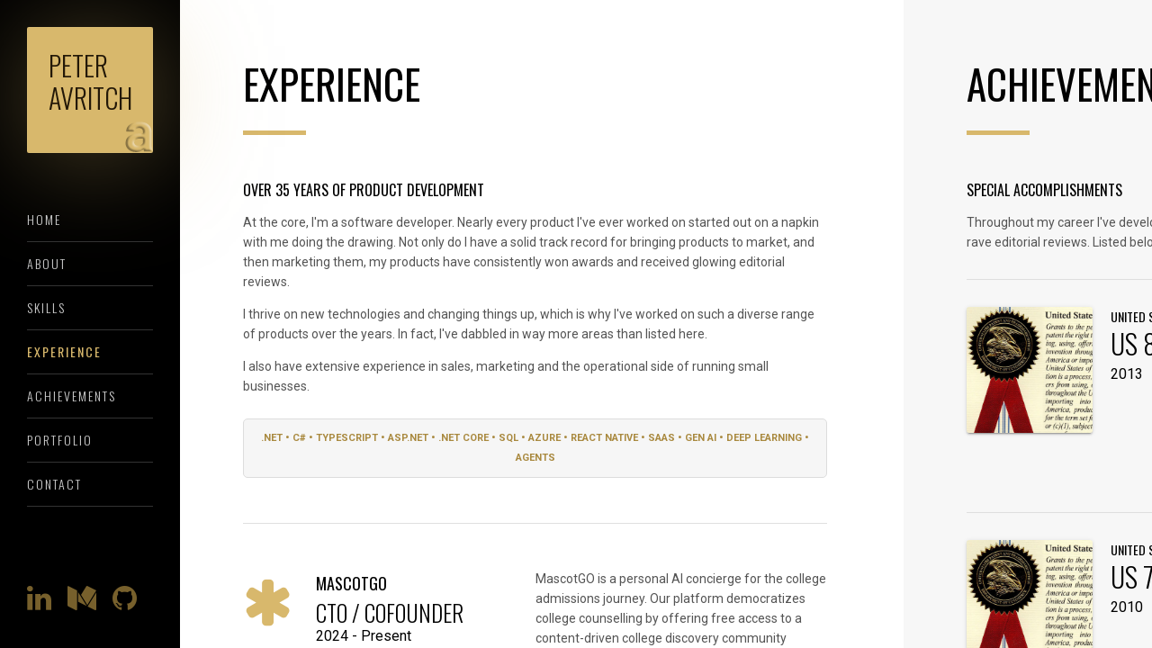

--- FILE ---
content_type: text/html; charset=utf-8
request_url: http://www.peteravritch.com/?page=experience
body_size: 100488
content:
<!DOCTYPE html>
<html lang="en">
<head>


    <!-- Global site tag (gtag.js) - Google Analytics -->
    <script async src="https://www.googletagmanager.com/gtag/js?id=UA-993886-8"></script>
    <script>
        window.dataLayer = window.dataLayer || [];
        function gtag() { dataLayer.push(arguments); }
        gtag('js', new Date());

        gtag('config', 'UA-993886-8');
    </script>

    <script type="application/ld+json">
        {
        "@context": "http://schema.org/",
        "@type": "Person",
        "name": "Peter Avritch",
        "jobTitle": "CTO, Software Developer",
        "url": "http://www.peteravritch.com"
        }
    </script>


    <meta charset="utf-8" />
    <meta version="004" />
    <meta http-equiv="X-UA-Compatible" content="IE=edge,chrome=1" />
    <meta name="viewport" content="width=device-width,initial-scale=1.0,maximum-scale=1" />
    <META NAME="ROBOTS" CONTENT="INDEX, FOLLOW">

    <title>Peter Avritch | CTO &#x2B; Software Developer</title>
    <meta name="description" content="Entrepreneur, software architect and developer with a focus on .Net, Microsoft stack and cloud platforms.">
    <meta name="author" content="Peter Avritch">

    <link rel="shortcut icon" href="/favicon.ico" type="image/x-icon">
    <link rel="icon" href="/favicon.ico" type="image/x-icon">

    <link href='//fonts.googleapis.com/css?family=Roboto:400,300italic,300,100italic,100,400italic,500,500italic,700,900,900italic,700italic%7COswald:400,300,700' rel='stylesheet' type='text/css'>
    <link href="//cdnjs.cloudflare.com/ajax/libs/font-awesome/4.7.0/css/font-awesome.min.css" rel='stylesheet' type='text/css' />

    
    
        <link rel="stylesheet" href="/css/site.min.css?v=Dl0DV67VxctijlMe02_m2SEO8hxtuTwby8z4ql3GPj0" />
    


    
    <!-- no last head needed -->


</head>
<body>

    



<div id="container" class="container">
    
    <!-- Left Menu / Logo-->
<aside class="menu" id="menu">
    <div class="logo">
        <a href="/" class="logo-left">
            <div><h1>Peter Avritch</h1></div>
        </a>
        <a href="/" class="logo-top"><span>Peter Avritch</span></a>
    </div>

    <!-- hamburger open mobile menu -->
    <a href="#menu1" class="menu-link"></a>

    <!-- Left Navigation-->
    <nav id="menu1" role="navigation">
        <a href="#chapterintroduction"><span id="link_introduction" class="active">Home</span></a>
        <a href="#chapterabout"><span id="link_about" class="">About</span></a>
        <a href="#chapterskills"><span id="link_skills" class="">Skills</span></a>
        <a href="#chapterexperience"><span id="link_experience" class="">Experience</span></a>
        <a href="#chapterachievements"><span id="link_achievements" class="">Achievements</span></a>
        <a href="#chapterportfolio"><span id="link_portfolio" class="">Portfolio</span></a>
        <a href="#chaptercontact"><span id="link_contact" class="">Contact</span></a>
    </nav>
    <div class="social">
        <a href="https://www.linkedin.com/in/peteravritch" class="linkedin" target="_blank"><i class="fa fa-linkedin"></i></a>
        <a href="https://medium.com/@peteravritch" class="medium" target="_blank"><i class="fa fa-medium"></i></a>
        <a href="https://github.com/pavritch" target="_blank" class="github"><i class="fa fa-github"></i></a>
    </div>
    <div class="copyright">© 2026 Peter Avritch<br>All Rights Reserved.</div>
</aside>

    <div class="content-scroller">
        <div class="content-wrapper">

            <!-- Introduction -->
<article class="content introduction noscroll gray-bg" id="chapterintroduction">
    <div id="intro-inner" class="inner">
        <h3>Hello, I'm</h3>
        <h1>Peter Avritch</h1>
        <span class="title">Entrepreneur / Software Developer</span>
    </div>
    <div id="intro-slider" class="owl-carousel owl-theme">
        <!-- data-src for image lazy load -->
        <div class="item"><img src="/images/peter-804x990a1.jpg" alt="" /></div>
        <div class="item"><img src="/images/peter-804x990c.jpg" alt="" /></div>
        <div class="item"><img src="/images/peter-804x990b.jpg" alt="" /></div>
    </div>
</article>
            <!-- About -->
<article class="content about white-bg" id="chapterabout">
    <div class="inner">
        <h2>About</h2>
        <div class="title-divider"></div>
        <div class="about-con">
            <ul>
                <li>Peter Avritch</li>
                <li>Software Developer, CTO</li>
                <li>San Francisco, California, USA</li>
            </ul>
            <h3>Professional Profile</h3>
            <p style="padding-right:10px;">I’m an entrepreneur and software architect. I can take ideas from napkins all the way through to production and beyond. I’ve managed both large and small teams over the years, and I still have a passion for coding myself.</p>
            <p style="padding-right:10px;">I’ve been a founder, a cofounder and a CTO at various times. Sales, marketing, public relations, budgets, contracts and business strategy are all too familiar, but software development will always be my true love.</p>
            <p style="padding-right:10px;">Primary interests of late include cloud computing, highly-scalable architectures, machine learning, web/mobile development and automated trading for equities and options.</p>

            <div id="about-accomplishments">
                <div>Products: <span>25+</span></div>
                <div>Patents: <span>2</span></div>
            </div>
            <div id="about-signature"><img src="/images/signature.png"></div>

        </div>
    </div>
    <div class="end-of-page">
        <div class="footer-decoration">
            <div class="box"></div>
            <div class="box"></div>
            <div class="box"></div>
        </div>
    </div>
</article>

            <!-- Skills -->
<article class="content skills gray-bg" id="chapterskills">
    <div class="inner">
        <h2>Skills</h2>
        <div class="title-divider"></div>
        <h3>Core Developer + Project Management</h3>
        <p>I have a passion for software development and I've been around long enough to know a thing or two about design, managing projects and how to make appropriate compromises to get products to market as early as possible.</p>
        <div class="skills-con">
            <div class="container-sub skill-circles margin-top50">
                <div class="row">
                    <div class="col-6 margin-bottom50">
                        <div class="col-6">
                            <div class="chart" data-percent="100"><div class="skCircleContent"><table><tr><td>Software<br />Architect</td></tr></table></div> </div>
                        </div>
                        <div class="col-6 chart-text">
                            <h4>Midnight Programmer</h4>
                        </div>
                    </div>
                    <div class="col-6 margin-bottom50">
                        <div class="col-6">
                            <div class="chart" data-percent="100"><div class="skCircleContent"><table><tr><td>Finding<br />Solutions</td></tr></table></div> </div>
                        </div>
                        <div class="col-6 chart-text">
                            <h4>Creative Thinker</h4>
                        </div>
                    </div>
                    <div class="col-6">
                        <div class="col-6">
                            <div class="chart" data-percent="100"><div class="skCircleContent"><table><tr><td>Project<br />Management</td></tr></table></div> </div>
                        </div>
                        <div class="col-6 chart-text">
                            <h4>Taking Charge</h4>
                        </div>
                    </div>
                    <div class="col-6">
                        <div class="col-6">
                            <div class="chart" data-percent="100"><div class="skCircleContent"><table><tr><td>Always!</td></tr></table></div> </div>
                        </div>
                        <div class="col-6 chart-text">
                            <h4>Delivering the Goods</h4>
                        </div>
                    </div>
                </div>
            </div>
        </div>

        <div class="full-divider"></div>


        <div class="superpowers">
            <div class="superpowers-title">My Superhero Power</div>
            <div class="superpowers-body">Searching Stack Overflow</div>
            <img class="stackOverflowLogo" src="/images/stackoverfloay.png" />
        </div>


        <h3>Tools and Technology</h3>

        <div class="zones">
            <div class="row">
                <div class="col-6">
                    <div class="zone comfort">
                        <div class="zone-title">Comfort Zone</div>
                        <div class="zone-bullets skill-list">
                            <table>
                                <tr>
                                    <td>
                                        <ul>
                                            <li>C#, .Net</li>
                                            <li>ASP.Net Core</li>
                                            <li>Orleans</li>
                                            <li>React Native</li>
                                            <li>SQL / NOSQL</li>
                                        </ul>

                                    </td>
                                    <td>
                                        <ul>
                                            <li>Web APIs</li>
                                            <li>Azure Cloud</li>
                                            <li>Microsoft Stack</li>
                                            <li>HTML5, CSS3</li>
                                            <li>typescript</li>
                                        </ul>

                                    </td>
                                </tr>
                            </table>
                        </div>

                    </div>

                </div>
                <div class="col-6">
                    <div class="zone upandcoming">
                        <div class="zone-title">Up and Coming</div>
                        <div class="zone-bullets skill-list">
                            <table>
                                <tr>
                                    <td>
                                        <ul>
                                            <li>C++</li>
                                            <li>Python</li>
                                            <li>AI Agents</li>
                                            <li>CUDA</li>
                                            <li>Statistics</li>
                                        </ul>

                                    </td>
                                    <td>
                                        <ul>
                                            <li>Weaviate DB</li>
                                            <li>Kubernetes</li>
                                            <li>Elastic Search</li>
                                            <li>Machine Learning</li>
                                            <li>Deep Learning</li>
                                        </ul>

                                    </td>
                                </tr>
                            </table>
                        </div>

                    </div>
                </div>
            </div>
        </div>


        <div class="playing">
            <div class="zone-title">Playing Around</div>
            <div class="playing-body">Bots <span>&bull;</span> Automated Trading <span>&bull;</span> Equities &amp; Options <span>&bull;</span> MCP <span>&bull;</span> RAG <span>&bull;</span> TensorFlow <span>&bull;</span> OpenCV</div>
        </div>


        <h3>Report Card</h3>

        <div id="fakeReportCard"></div>
        <canvas id="reportCardBarChart"></canvas>

        <h3>Writing</h3>
        <div class="book-author">
            <div class="row">
                <div class="col-6">
                    <p>I've also authored a number of books, user's guides, online help files and detailed product specifications. It's not as fun as writing code, but it comes with the territory and I seem to be good at it.</p>
                    <p>Shown here are a couple of books I authored for PC Dynamics; a company I started early on.</p>

                    <p>I'm also a <a target="_blank" href="https://medium.com/@peteravritch">top writer on Medium</a>.</p>

                </div>

                <div class="col-6">
                    <img src="/images/BookAuthor.jpg" />
                </div>

            </div>
        </div>

    </div>
    <div class="end-of-page">
        <div class="footer-decoration">
            <div class="box"></div>
            <div class="box"></div>
            <div class="box"></div>
        </div>
    </div>
</article>

            <!-- Experience -->
<article class="content experience white-bg" id="chapterexperience">
    <div class="inner">
        <h2>Experience</h2>
        <div class="title-divider"></div>
        <h3>Over 35 Years of Product Development</h3>
        <p>At the core, I'm a software developer. Nearly every product I've ever worked on started out on a napkin with me doing the drawing. Not only do I have a solid track record for bringing products to market, and then marketing them, my products have consistently won awards and received glowing editorial reviews.</p>
        <p>I thrive on new technologies and changing things up, which is why I've worked on such a diverse range of products over the years. In fact, I've dabbled in way more areas than listed here.</p>
        <p>I also have extensive experience in sales, marketing and the operational side of running small businesses.</p>

        <div class="experience-tools">
            .Net &bull; C# &bull;  typescript &bull; ASP.Net &bull; .Net Core &bull; SQL &bull; Azure &bull; React Native &bull; SAAS &bull; Gen AI &bull; Deep&nbsp;Learning &bull; Agents
        </div>

        <div class="experience-con">
            <div class="container-sub">
                <div class="full-divider"></div>
                <div class="row">


                    <!-- #region MascotGO -->
                    <div class="experience-details">
                        <div class="col-6 margin-bottom50 margin-top50">
                            <div class="col-3 icon-block"><i class="fa fa-asterisk"></i></div>
                            <div class="flot-left">
                                <h5>MascotGO</h5>
                                <h4>CTO / CoFounder</h4>
                                <span>2024 - Present</span>

                                <div class="technology-stack">
                                    <p>.Net &sdot; C# &sdot; Azure Cloud &sdot; Microservices</p>
                                    <ul>
                                        <li>.Net, C#</li>
                                        <li>Azure Cloud</li>
                                        <li>Microservices</li>
                                        <li>Microsoft Orleans</li>
                                        <li>SQL, NOSQL, Vector DB</li>
                                        <li>Gen AI, Agents</li>
                                        <li>React JS</li>
                                        <li>React Native</li>
                                    </ul>
                                </div>

                            </div>
                        </div>
                        <div class="col-6 margin-bottom50 margin-top50 no-margin-top job-description">
                            <p>MascotGO is a personal AI concierge for the college admissions journey. Our platform democratizes college counselling
                                by offering free access to a content-driven college discovery community network purpose-built to assist students and parents through this complex process.</p>
                            <table class="tblDetails">
                                <tr>
                                    <td class="tdPhoto">
                                        <div class="product-photo-wrapper mascotgo">
                                            <img class="product-photo" src="/images/MascotGO-Icon.png" />
                                        </div>

                                    </td>
                                    <td class="tdLink">
                                        <div class="employer-link"><a class="button" href="https://www.mascotgo.com">MascotGO</a></div>
                                    </td>
                                </tr>
                            </table>

                        </div>
                    </div>
                    <!-- #endregion -->
                    <!-- #region Hello Gloss -->
                    <div class="full-divider"></div>
                    <div class="experience-details">
                        <div class="col-6 margin-bottom50 margin-top50">
                            <div class="col-3 icon-block"><i class="fa fa-send-o"></i></div>
                            <div class="flot-left">
                                <h5>Hello Gloss</h5>
                                <h4>CTO / Cofounder</h4>
                                <span>2018 - 2024</span>

                                <div class="technology-stack">
                                    <p>.Net &sdot; C# &sdot; Azure Cloud &sdot; Microservices</p>
                                    <ul>
                                        <li>.Net, C#</li>
                                        <li>Azure Cloud</li>
                                        <li>Microservices</li>
                                        <li>Kubernetes</li>
                                        <li>Cosmos DB, SQL</li>
                                        <li>Machine Learning</li>
                                        <li>TensorFlow</li>
                                        <li>SEO, Analytics</li>
                                        <li>OIDC &amp; OAUTH2</li>
                                        <li>React JS</li>
                                        <li>GraphQL</li>
                                    </ul>
                                </div>

                            </div>
                        </div>
                        <div class="col-6 margin-bottom50 margin-top50 no-margin-top job-description">
                            <p>Hello Gloss is building a community of beauty and fashion influencers and enthusiasts who help and inspire each other to be uniquely fascinating.</p>
                            <p>Although our feature set is still mostly private, some of the things we're working on include making deep connections between social media content and products using machine learning and crowd-sourced curation to creatively surface beauty insights and make the content magically come alive.</p>
                            <p>I'm responsible for all architecture and lead the core development team for a highly-scalable platform hosted in Microsoft Azure on Kubernetes. We use ASP.Net Core and C# for most of the back-end logic, with Python and Tensorflow for the machine learning tasks. Database technologies include Cosmos DB and SQL Server. All front-end work uses React and GraphQL.</p>
                            <p>Launching soon.</p>
                            <table class="tblDetails">
                                <tr>
                                    <td class="tdPhoto">
                                        <div class="product-photo-wrapper hellogloss">
                                            <img class="product-photo" src="/images/HelloGlossIcon.png" />
                                        </div>
                                    </td>
                                </tr>
                            </table>

                        </div>
                    </div>
                    <!-- #endregion -->
                    <!-- #region InsideStores -->
                    <div class="full-divider"></div>
                    <div class="experience-details">
                        <div class="col-6 margin-bottom50 margin-top50">
                            <div class="col-3 icon-block"><i class="fa fa-shopping-cart"></i></div>
                            <div class="flot-left">
                                <h5>Inside Stores, LLC</h5>
                                <h4>CTO / Cofounder</h4>
                                <span>2006 - 2018</span>

                                <div class="technology-stack">
                                    <p>.Net &sdot; C# &sdot; ASP.Net &sdot; .Net Core &sdot; SQL &sdot; Azure Cloud &sdot; Web APIs &sdot; REST  &sdot; Microservices &sdot; WPF &sdot;  Silverlight &sdot; HTML5  &sdot;  CSS3 &sdot; Javascript</p>
                                    <ul>
                                        <li>.Net, C#</li>
                                        <li>WPF, Silverlight</li>
                                        <li>Web APIs, REST</li>
                                        <li>SendGrid, Algolia</li>
                                        <li>Machine Learning</li>
                                        <li>Microservices</li>
                                        <li>HTML5/CSS3/Javascript</li>
                                        <li>ASP.Net Core, MVC</li>
                                        <li>SQL Server</li>
                                        <li>SEO, Analytics</li>
                                    </ul>

                                </div>

                            </div>
                        </div>
                        <div class="col-6 margin-bottom50 margin-top50 no-margin-top job-description">
                            <p>Inside Stores operates a handful of ecommerce sites with a focus on luxury home furnishings, upholstery fabric and wallcovering. We list over 500K drop-ship products for sale with nearly all traffic coming from organic search and related SEO/SEM strategies.</p>
                            <p>As CTO and lead developer, I'm responsible for all team development, web servers, back-end services, SEO, analytics and business insights.</p>
                            <p>Most of our success is attributed to aggressive SEO with long-tail and cross linking, extreme attention to data collection, data freshness, and to on-site product discovery and classification using machine learning.</p>
                            <p>On the back end, we pull data daily from 80+ vendors in a myriad of formats, push out feeds to affiliates, automatically crop, resize and classify images, tune our search and autocomplete to boost discovery, send emails with personalized recommendations, and maximize SQL product queries for sub-second page loads.</p>
                            <table class="tblDetails">
                                <tr>
                                    <td class="tdPhoto">
                                        <div class="product-photo-wrapper insidestores">
                                            <img class="product-photo" src="/images/InsideStoresRoundLogo75.png" />
                                        </div>
                                    </td>
                                </tr>
                            </table>



                        </div>
                    </div>
                    <!-- #endregion -->
                    <!-- #region Dumolin -->
                    <div class="full-divider"></div>
                    <div class="experience-details">
                        <div class="col-6 margin-bottom50 margin-top50">
                            <div class="col-3 icon-block"><i class="fa fa-send-o"></i></div>
                            <div class="flot-left">
                                <h5>Du Molin and Du Molin, Inc.</h5>
                                <h4>CTO / Developer</h4>
                                <span>2009 - 2018</span>

                                <div class="technology-stack">
                                    <p>.Net &sdot; C# &sdot; ASP.Net &sdot; MVC &sdot; SQL &sdot; Azure Cloud &sdot; Web APIs &sdot; REST  &sdot; Microservices &sdot;  Silverlight &sdot; HTML5  &sdot;  CSS3 &sdot; Javascript</p>
                                    <ul>
                                        <li>.Net, C#</li>
                                        <li>Silverlight</li>
                                        <li>Azure Cloud</li>
                                        <li>Microservices</li>
                                        <li>Web APIs, REST</li>
                                        <li>SMTP, DNS, Twilio</li>
                                        <li>HTML5/CSS3/Js</li>
                                        <li>ASP.Net, MVC</li>
                                        <li>SQL Server</li>
                                        <li>SEO, Analytics</li>

                                    </ul>
                                </div>

                            </div>
                        </div>
                        <div class="col-6 margin-bottom50 margin-top50 no-margin-top job-description">
                            <p>As CTO and core developer for this boutique venture capital and incubation firm, I was the chief architect and project manager for a fully-automated lead generation system now licensed and marketed as LeadFire. The budget for this project topped $3M.</p>
                            <p>LeadFire is a one-stop all-inclusive solution for generating real-time sales leads through Internet-centric venues and geo-targeted organic search.</p>
                            <p>When customers sign up and answer a few profile questions about the services they offer, LeadFire automatically creates a series of custom websites, buys and configures domain names and DNS, sets up proxy phone numbers for tracking and then registers these sites with Google and relevant geo-targeted industry directories.</p>
                            <p>The cornerstone of this technology is its patented approach for automated content generation using a rich-media database which is designed to scale out to thousands of customers within a given vertical without replication or running afoul of Google.</p>
                            <p>LeadFire is delivered as a hosted service with lifetime revenue for dental patient acquisition surpassing $20M and growing.</p>
                            <table class="tblDetails">
                                <tr>
                                    <td class="tdPhoto">
                                        <div class="product-photo-wrapper leadfire">
                                            <img class="product-photo" src="/images/leadfire-small.png" />
                                        </div>
                                    </td>
                                </tr>
                            </table>



                        </div>
                    </div>
                    <!-- #endregion -->
                    <!-- #region First Information Systems -->
                    <div class="full-divider"></div>
                    <div class="experience-details">
                        <div class="col-6 margin-bottom50 margin-top50">
                            <div class="col-3 icon-block"><i class="fa fa-asterisk"></i></div>
                            <div class="flot-left">
                                <h5>First Information Systems</h5>
                                <h4>CTO / Developer</h4>
                                <span>2004 - 2006</span>


                                <div class="technology-stack">
                                    <p>.Net &sdot; C# &sdot; C++ &sdot; ASP.Net &sdot; SQL &sdot; Encryption &sdot; COM &sdot; Windows Apps &sdot; SaaS &sdot; HTML  &sdot; CSS &sdot; Javascript</p>

                                    <ul>
                                        <li>.Net, C#, C++</li>
                                        <li>Encryption</li>
                                        <li>Windows Applications</li>
                                        <li>HTML/CSS/Javascript</li>
                                        <li>ASP.Net, SQL</li>
                                    </ul>

                                </div>
                            </div>
                        </div>
                        <div class="col-6 margin-bottom50 margin-top50 no-margin-top job-description">
                            <p>First Information Systems was one of the original companies incubated by venture capital firm Du Molin and Du Molin. The company already had several projects underway when I came aboard as CTO. In additional to guiding the existing development teams to help bring their products to market, I also spearheaded a new project focused on reducing email spam for which I earned my first patent (<a class="patent-link" href="https://www.google.com/patents/US7653816" target="_blank">US&nbsp;8032751</a>).</p>
                            <p>I later continued my relationship with the Du Molin group as they initiated other investments.</p>
                            <table class="tblDetails">
                                <tr>
                                    <td class="tdPhoto">
                                        <div class="product-photo-wrapper firstcertified">
                                            <img class="product-photo" src="/images/FirstCertified-small.png" />
                                        </div>
                                    </td>
                                </tr>
                            </table>



                        </div>
                    </div>
                    <!-- #endregion -->
                    <!-- #region SafeHouse -->
                    <div class="full-divider"></div>
                    <div class="experience-details">
                        <div class="col-6 margin-bottom50 margin-top50">
                            <div class="col-3 icon-block"><i class="fa fa-lock"></i></div>
                            <div class="flot-left">
                                <h5>SafeHouse Software</h5>
                                <!-- encryption -->
                                <h4>Owner / Developer</h4>
                                <span>1999 - 2006</span>


                                <div class="technology-stack">
                                    <p>C++ &sdot; Encryption &sdot; Device Drivers &sdot; COM &sdot; COM+ &sdot; Windows Apps &sdot; ASP.Net &sdot; SQL &sdot;  HTML &sdot; CSS &sdot; Javascript</p>
                                    <ul>
                                        <li>C++</li>
                                        <li>Encryption</li>
                                        <li>Device Drivers</li>
                                        <li>Windows Applications</li>
                                        <li>HTML/CSS/Javascript</li>
                                        <li>ASP.Net, SQL</li>
                                        <li>Product Packaging</li>
                                    </ul>

                                </div>
                            </div>
                        </div>
                        <div class="col-6 margin-bottom50 margin-top50 no-margin-top job-description">
                            <p>Founder and developer of the company's line of SafeHouse encryption and personal security software products for Windows.</p>
                            <p>SafeHouse featured a simple user interface combined with transparent pass-through encryption, making it instantly compatible with all popular Windows applications and a top choice for non-technical users with a need for data privacy.</p>
                            <p>These products were distributed primarily through the Internet and corporate resellers. Customers ranged from home users to enterprise site licenses for big international banks.</p>
                            <p>Over 1M downloads. Numerous 5-star ratings and stellar editorial reviews.</p>

                            <table class="tblDetails">
                                <tr>
                                    <td class="tdPhoto">
                                        <div class="product-photo-wrapper safehouse">
                                            <img class="product-photo" src="/images/safehouse-box-small.jpg" />
                                        </div>
                                    </td>
                                </tr>
                            </table>


                        </div>
                    </div>
                    <!-- #endregion -->
                    <!-- #region PC Dynamics -->
                    <div class="full-divider"></div>
                    <div class="experience-details">
                        <div class="col-6 margin-bottom50 margin-top50">
                            <div class="col-3 icon-block"><i class="fa fa-briefcase"></i></div>
                            <div class="flot-left">
                                <h5>PC Dynamics, Inc.</h5>
                                <!-- MW and screen savers -->
                                <h4>CEO / Founder</h4>
                                <span>1986 - 1999</span>

                                <div class="technology-stack">
                                    <p>C++ &sdot; 8086&nbsp;Assembly &sdot; Device Drivers &sdot; MS&nbsp;DOS Apps &sdot; Windows Apps &sdot; Active Server Pages &sdot; SQL</p>
                                    <ul>
                                        <li>C++</li>
                                        <li>8086&nbsp;Assembly</li>
                                        <li>Device Drivers</li>
                                        <li>MS&nbsp;DOS Applications</li>
                                        <li>Windows Applications</li>
                                        <li>Product Packaging</li>
                                        <li>Active Server Pages</li>
                                        <li>SQL Server</li>
                                    </ul>

                                </div>

                            </div>
                        </div>
                        <div class="col-6 margin-bottom50 margin-top50 no-margin-top job-description">
                            <p>As founder and lead developer, I created and marketed a suite of popular desktop utilities and screen savers sold primarily in traditional computer retail stores such as CompUSA, EggHead and Best Buy. Our products won numerous awards and frequently topped the charts in their respective genres.</p>
                            <p>And yes, I am the creator of the original Energizer Bunny Screensaver which became a monster hit back in the day; subsequently leading to a full line of screensavers, including NASCAR and many other famous-brand names.</p>
                            <p>Beyond development, my responsibilities included running sales and distribution, marketing, trade events, public relations, various legal and license negotiations, writing user guides and product packaging.</p>
                            <p>PC Dynamics grew to 15 employees with annual sales topping $5M at its peak.</p>

                            <table class="tblDetails">
                                <tr>
                                    <td class="tdPhoto">
                                        <div class="product-photo-wrapper pcdynamics">
                                            <img class="product-photo" src="/images/pcdynamics-boxes-small.jpg" />
                                        </div>

                                    </td>
                                    <td class="tdLink">
                                        <div class="employer-link"><a class="button" href="/employers/pcdynamics">Details</a></div>
                                    </td>
                                </tr>
                            </table>

                        </div>
                    </div>
                    <!-- #endregion -->
                    <!-- #region Vault -->
                    <div class="full-divider"></div>
                    <div class="experience-details">
                        <div class="col-6 margin-bottom50 margin-top50">
                            <div class="col-3 icon-block"><i class="fa fa-arrows-alt"></i></div>
                            <div class="flot-left">
                                <h5>Vault Corporation</h5>
                                <h4>VP Engineering</h4>
                                <span>1983 - 1985</span>
                                <div class="technology-stack">
                                    <p>C &sdot; C++ &sdot; 8086&nbsp;Assembly &sdot; MS&nbsp;DOS Apps &sdot; Robotics</p>
                                    <ul>
                                        <li>C, C++</li>
                                        <li>8086&nbsp;Assembly</li>
                                        <li>MS&nbsp;DOS Applications</li>
                                        <li>Micro Controllers</li>
                                        <li>Robotics</li>
                                    </ul>

                                </div>

                            </div>
                        </div>
                        <div class="col-6 margin-bottom50 margin-top50 no-margin-top job-description">
                            <p>I joined Vault Corporation as the company's first VP of Engineering while its initial product was still in the early proof-of-concept stage and worked to productize the founder's ideas.</p>
                            <p>After demonstrating a diskette fingerprinting and copy protection system named Prolok using a combination of robotics, software and some (subsequently patented) secret sauce, the company received $3M in venture funding and a large production contract from Ashton-Tate, publisher of the acclaimed and massively-pirated dBASE software. </p>
                            <p>My role principally involved core development and running the engineering team as we grew the company from 5 to 70 employees during my tenure.</p>

                            <table class="tblDetails">
                                <tr>
                                    <td class="tdPhoto">
                                        <div class="product-photo-wrapper vault">
                                            <img class="product-photo" src="/images/Prolok-small.jpg" />
                                        </div>

                                    </td>
                                    <td class="tdLink">
                                        <div class="employer-link"><a class="button" href="/portfolio/prolok">Details</a></div>
                                    </td>
                                </tr>
                            </table>


                        </div>
                    </div>
                    <!-- #endregion -->
                    <!-- #region Genie -->
                    <div class="full-divider"></div>
                    <div class="experience-details">
                        <div class="col-6 margin-bottom50 margin-top50">
                            <div class="col-3 icon-block"><i class="fa fa-quote-right"></i></div>
                            <div class="flot-left">
                                <h5>Genie Computer</h5>
                                <h4>CEO / Cofounder</h4>
                                <span>1982 - 1983</span>

                                <div class="technology-stack">
                                    <p>C &sdot; 8086&nbsp;Assembly &sdot; Device Drivers &sdot; MS&nbsp;DOS Apps &sdot; SCSI Controllers &sdot; Package Design</p>
                                    <ul>
                                        <li>C</li>
                                        <li>8086&nbsp;Assembly</li>
                                        <li>Firmware</li>
                                        <li>Device Drivers</li>
                                        <li>MS&nbsp;DOS Applications</li>
                                        <li>SCSI Controllers</li>
                                        <li>Circuit Board Design</li>
                                        <li>Embedded Systems</li>
                                        <li>Package Design</li>
                                    </ul>

                                </div>

                            </div>
                        </div>
                        <div class="col-6 margin-bottom50 margin-top50 no-margin-top job-description">
                            <p>I started Genie Computer using seed money from an angel investor with the goal of producing add-on boards and peripherals for the Apple and IBM personal computers.</p>
                            <p>I was in charge of all hardware and software engineering while my investor/partner handled operations and marketing.</p>
                            <p>The company quickly found itself in the national spotlight after we introduced an unprecedented 5MB (not a typo) hard disk storage line-up for the IBM PC with full-page color ads in Byte magazine. </p>
                            <p>In that era, hard drives had not yet come to personal computers, and my conviction that it could be done persuaded a prominent computer mail-order distributor to fund the project and help me bring it to market. Back then, I was young and didn’t have any business or marketing experience – or money.</p>
                            <p>I designed the SCSI peripheral interconnect boards for both Apple and IBM, created the external drive enclosures and related internal electronics; and most notably, hacked the Apple DOS and MS DOS diskette-based operating systems and implemented new software kernels in assembly language to make them work with these new mass storage devices.</p>
                            <table class="tblDetails">
                                <tr>
                                    <td class="tdPhoto">
                                        <div class="product-photo-wrapper genie">
                                            <img class="product-photo" src="/images/GenieDrive-small.jpg" />
                                        </div>

                                    </td>
                                    <td class="tdLink">
                                        <div class="employer-link"><a class="button" href="/portfolio/geniedrives">Details</a></div>
                                    </td>
                                </tr>
                            </table>


                        </div>
                    </div>
                    <!-- #endregion -->
                    <!-- #region ComDesign-->
                    <div class="full-divider"></div>
                    <div class="experience-details">
                        <div class="col-6 margin-bottom50 margin-top50">
                            <div class="col-3 icon-block"><i class="fa fa-bullhorn"></i></div>
                            <div class="flot-left">
                                <h5>ComDesign</h5>
                                <h4>Hardware Engineer</h4>
                                <span>1980 - 1981</span>


                                <div class="technology-stack">
                                    <p>Microprocessors &sdot; Communication Protocols &sdot; Circuit Board Design  &sdot; 8086&nbsp;Assembly</p>
                                    <ul>
                                        <li>Microprocessors</li>
                                        <li>Firmware, ASICs</li>
                                        <li>Embedded Systems</li>
                                        <li>Communication Protocols</li>
                                        <li>Circuit Board Design</li>
                                        <li>8086&nbsp;Assembly</li>
                                    </ul>
                                </div>

                            </div>
                        </div>
                        <div class="col-6 margin-bottom50 margin-top50 no-margin-top job-description">
                            <p>I joined ComDesign as a digital hardware engineer just as the company was commencing work on a new RS-232 statistical multiplexer based on the forthcoming Intel 8088 microprocessor.</p>
                            <p>My role included circuit design of digital expansion boards as well as writing diagnostic firmware in 8086&nbsp;Assembly language.</p>
                            <p>Multiplexers played an important role in reducing modem telecommunications costs by combining the data for many keyboard terminals over a single phone line. The stat mux we developed at ComDesign took this to a new level of performance by using microprocessors and ASICs to process and compress the data for maximal saturation of the available modem bandwidth.</p>
                            <p>Having the luxury of embedded microprocessors also afforded us the opportunity to include sophisticated reporting and phone-home diagnostics. Still further, they provided the functional capability for an intelligent control panel for system status and configuration which included a keypad and multi-row full-character display (something quite new at the time).</p>
                            <table class="tblDetails">
                                <tr>
                                    <td class="tdPhoto">
                                        <div class="product-photo-wrapper comdesign">
                                            <img class="product-photo" src="/images/TC500a-small.jpg" />
                                        </div>


                                    </td>
                                    <td class="tdLink">
                                        <div class="employer-link"><a class="button" href="/portfolio/comdesigntc500">Details</a></div>
                                    </td>
                                </tr>
                            </table>


                        </div>
                    </div>
                    <!-- #endregion -->

                    <div class="full-divider"></div>

                </div>
            </div>


            <h3>Education</h3>
            <h4 class="school">Central Connecticut State</h4>
            <h4 class="school">Brooks Institute</h4>
            <span>1977 - 1979</span>

            <p>Although I did attend Central Connecticut State for a bit, and then later the esteemed Brooks Institute of Photography here in California, I do not have a formal undergraduate degree. Computer science programs weren't really a thing back then; short of working with punch cards.</p>
            <p>Nonetheless, I was seduced by the burgeoning microcomputing industry, and one day I simply decided to spend my hard-earned tuition money on the recently-released Apple II computer. It seemed like a good idea at the time. I taught myself about software, microprocessors and electronics, and soon landed my first engineering position working with state-of-the-art microprocessors at ComDesign.</p>
            <p>The net of it is that I have an insatiable passion for self-learning and a mind-blowing collection of books.</p>

        </div>

    </div>
    <div class="end-of-page">
        <div class="footer-decoration">
            <div class="box"></div>
            <div class="box"></div>
            <div class="box"></div>
        </div>
    </div>

</article>

            <!-- achievements -->
<article class="content achievements gray-bg" id="chapterachievements">
    <div class="inner">
        <h2>Achievements</h2>
        <div class="title-divider"></div>
        <h3>Special Accomplishments</h3>
        <p>Throughout my career I've developed many products which have received numerous accolades and rave editorial reviews. Listed below are a few events which have stood out amongst the rest.</p>
        <div class="achievements-con">
            <div class="container-sub">
                <div class="full-divider"></div>
                <div class="row">
                    <div class="achievements-details">
                        <div class="col-6 margin-bottom30 margin-top30">
                            <div class="flot-left"><img class="card" src="/images/patent-b.jpg" /></div>
                            <div class="flot-left achievements-heading">
                                <h5>United States Patent</h5>
                                <h4>US 8515941</h4>
                                <span>2013</span>
                            </div>
                        </div>
                        <div class="col-6 margin-bottom30 margin-top30 no-margin-top">
                            <span class="abstract">Abstract: </span>System for unique automated website generation, hosting, and search engine optimization. A technique and system for automatically generating and hosting a plurality of unique websites having conceptually similar content within a business market or profession is described.
                            <div class="patent-link"><a class="button" href="https://www.google.com/patents/US8515941" target="_blank">View Patent</a></div>
                        </div>
                    </div>
                    <div class="full-divider"></div>
                    <div class="achievements-details">
                        <div class="col-6 margin-bottom30 margin-top30">
                            <div class="flot-left"><img class="card" src="/images/patent-b.jpg" /></div>
                            <div class="flot-left achievements-heading">
                                <h5>United States Patent</h5>
                                <h4>US 7653816</h4>
                                <span>2010</span>
                            </div>
                        </div>
                        <div class="col-6 margin-bottom30 margin-top30 no-margin-top">
                            <span class="abstract">Abstract: </span>E-mail certification service. A method is provided to handle an electronic mail message such that the receiver of the e-mail message can verify the integrity of the message.
                            <div class="patent-link"><a class="button" href="https://www.google.com/patents/US7653816" target="_blank">View Patent</a></div>

                        </div>
                    </div>



                    <div class="full-divider"></div>
                    <div class="achievements-details">
                        <div class="col-6 margin-bottom30 margin-top30">
                            <div class="flot-left"><img class="card" src="/images/nsa-cup.jpg" /></div>
                            <div class="flot-left achievements-heading">
                                <h5>NSA</h5>
                                <h4>Secret Stuff</h4>
                                <span>2000</span>
                            </div>
                        </div>
                        <div class="col-6 margin-bottom30 margin-top30 no-margin-top">
                            The NSA once tracked me down at midnight while on vacation about some very bad guys using my SafeHouse encryption software. With no time to waste, I worked with them over the next few days to mitigate the situation. In the end, no headlines in the news that weekend and they presented me with this official NSA gift shop coffee cup for a job well done.
                        </div>
                    </div>




                    <div class="full-divider"></div>
                    <div class="achievements-details">
                        <div class="col-6 margin-bottom30 margin-top30">
                            <div class="flot-left"><img class="card" src="/images/GovAward.png" /></div>
                            <div class="flot-left achievements-heading">
                                <h5>Governor's Award</h5>
                                <h4>Technology &amp; Innovation</h4>
                                <span>1985</span>
                            </div>
                        </div>
                        <div class="col-6 margin-bottom30 margin-top30 no-margin-top">
                            California Governor George Deukmejian presented my development team at Vault Corporation with the distinguished Governor's Award for Technology and Innovation for our work on the Prolok diskette copy protection system. The company was later granted a patent for this effort: Method and apparatus for frustrating the unauthorized copying of recorded data.

                        </div>
                    </div>


                    <div class="full-divider"></div>

                    <div class="achievements-details">
                        <div class="col-6 margin-bottom30 margin-top30">
                            <div class="flot-left"><img class="card" src="/images/EagleScout.jpg" /></div>
                            <div class="flot-left achievements-heading">
                                <h5>Boy Scouts</h5>
                                <h4>Eagle Scout</h4>
                                <span>1974</span>
                            </div>
                        </div>
                        <div class="col-6 margin-bottom30 margin-top30 no-margin-top">At age 14, I was one of the youngest members to achieve the rank of Eagle Scout at that time in my home state of Connecticut. My parents always told me this would look great on a résumé.</div>
                    </div>

                    <div class="full-divider"></div>


                </div>
            </div>


            <div id="fakeLinesOfCode"></div>

            <div id="lines-of-code-wrap">
                <h4>Lifetime Lines of Code</h4>


                <table>
                    <tr>
                        <td>
                            <span id="lines-of-code"></span>
                        </td>
                    </tr>
                </table>
            </div>
        </div>


    </div>

    <div class="end-of-page">
        <div class="footer-decoration">
            <div class="box"></div>
            <div class="box"></div>
            <div class="box"></div>
        </div>
    </div>

</article>

            <!-- Portfolio -->

<article class="content portfolio white-bg" id="chapterportfolio">
    <div class="inner">
        <h2>Portfolio</h2>
        <div class="title-divider"></div>
        <h3>Three Decades of Products</h3>
        <p>Here I've tried to list most of my noteworthy products and projects. It's seems every few years I'm working in a completely different space -- that's what makes it so fun!</p>

        <div class="portfolio-card-container">
                <div  data-item="insidefabric" id="pf-card-insidefabric" class="portfolio-card-outer">

                    <div class="portfolio-card-inner">
                        <div class="portfolio-card-photo-wrap"><img src="/images/portfolio/insidefabric.jpg" /></div><div class="portfolio-card-content-wrap">
                            <div class="portfolio-card-title">InsideFabric</div>
                            <div class="portfolio-card-desc">
                                    <p>Ecommerce site with 300K&#x2B; drapery and upholstery fabric products. Uses machine learning for suggestions.</p>
                            </div>
                        </div>

                        <div class="portfolio-card-footer">
                                <div class="card-link-details" ><a href="https://www.insidefabric.com" target="_blank" >Website</a></div>
                            
                            <table>
                                <tr>
                                    <td class="tdLeft">InsideStores</td>
                                    <td class="tdRight">2017</td>
                                </tr>
                            </table>
                        </div>
                    </div>
                </div>
                <div  data-item="insiderugs" id="pf-card-insiderugs" class="portfolio-card-outer">

                    <div class="portfolio-card-inner">
                        <div class="portfolio-card-photo-wrap"><img src="/images/portfolio/insiderugs.jpg" /></div><div class="portfolio-card-content-wrap">
                            <div class="portfolio-card-title">InsideRugs</div>
                            <div class="portfolio-card-desc">
                                    <p>Another online venue from InsideStores with over 50K drop-ship rugs. ASP.Net, SQL and some machine learning.</p>
                            </div>
                        </div>

                        <div class="portfolio-card-footer">
                            
                            <table>
                                <tr>
                                    <td class="tdLeft">InsideStores</td>
                                    <td class="tdRight">2017</td>
                                </tr>
                            </table>
                        </div>
                    </div>
                </div>
                <div  data-item="insideavenue" id="pf-card-insideavenue" class="portfolio-card-outer">

                    <div class="portfolio-card-inner">
                        <div class="portfolio-card-photo-wrap"><img src="/images/portfolio/insideavenue.jpg" /></div><div class="portfolio-card-content-wrap">
                            <div class="portfolio-card-title">InsideAvenue</div>
                            <div class="portfolio-card-desc">
                                    <p>One of the first luxury home furnishings websites from InsideStores using mostly organic search for traffic.</p>
                            </div>
                        </div>

                        <div class="portfolio-card-footer">
                            
                            <table>
                                <tr>
                                    <td class="tdLeft">InsideStores</td>
                                    <td class="tdRight">2017</td>
                                </tr>
                            </table>
                        </div>
                    </div>
                </div>
                <div  data-item="insidewallpaper" id="pf-card-insidewallpaper" class="portfolio-card-outer">

                    <div class="portfolio-card-inner">
                        <div class="portfolio-card-photo-wrap"><img src="/images/portfolio/insidewallpaper.jpg" /></div><div class="portfolio-card-content-wrap">
                            <div class="portfolio-card-title">InsideWallpaper</div>
                            <div class="portfolio-card-desc">
                                    <p>Web store with over 50K wallcovering products. Uses machine learning to enhance discovery. ASP.Net, SQL.</p>
                            </div>
                        </div>

                        <div class="portfolio-card-footer">
                                <div class="card-link-details" ><a href="https://www.insidewallpaper.com" target="_blank" >Website</a></div>
                            
                            <table>
                                <tr>
                                    <td class="tdLeft">InsideStores</td>
                                    <td class="tdRight">2017</td>
                                </tr>
                            </table>
                        </div>
                    </div>
                </div>
                <div  data-item="insidestoresproductscanner" id="pf-card-insidestoresproductscanner" class="portfolio-card-outer">

                    <div class="portfolio-card-inner">
                        <div class="portfolio-card-photo-wrap"><img src="/images/portfolio/insidestoresproductscanner.jpg" /></div><div class="portfolio-card-content-wrap">
                            <div class="portfolio-card-title">Product Scanner</div>
                            <div class="portfolio-card-desc">
                                    <p>WPF front-end for refreshing stock status and specs on over 500K drop-ship products from 80&#x2B; vendors daily.</p>
                            </div>
                        </div>

                        <div class="portfolio-card-footer">
                                <div class="card-link-details" ><a href="/portfolio/insidestoresproductscanner" target="_self" >Details</a></div>
                            
                            <table>
                                <tr>
                                    <td class="tdLeft">InsideStores</td>
                                    <td class="tdRight">2015</td>
                                </tr>
                            </table>
                        </div>
                    </div>
                </div>
                <div  data-item="insidestoresdashboard" id="pf-card-insidestoresdashboard" class="portfolio-card-outer">

                    <div class="portfolio-card-inner">
                        <div class="portfolio-card-photo-wrap"><img src="/images/portfolio/insidestoresdashboard.jpg" /></div><div class="portfolio-card-content-wrap">
                            <div class="portfolio-card-title">Store Dashboard</div>
                            <div class="portfolio-card-desc">
                                    <p>Silverlight and ASP.Net app to provide real-time monitoring and business insights for ecommerce sites.</p>
                            </div>
                        </div>

                        <div class="portfolio-card-footer">
                                <div class="card-link-details" ><a href="/portfolio/insidestoresdashboard" target="_self" >Details</a></div>
                            
                            <table>
                                <tr>
                                    <td class="tdLeft">InsideStores</td>
                                    <td class="tdRight">2013</td>
                                </tr>
                            </table>
                        </div>
                    </div>
                </div>
                <div  data-item="leadfire" id="pf-card-leadfire" class="portfolio-card-outer">

                    <div class="portfolio-card-inner">
                        <div class="portfolio-card-photo-wrap"><img src="/images/portfolio/leadfire.jpg" /></div><div class="portfolio-card-content-wrap">
                            <div class="portfolio-card-title">LeadFire</div>
                            <div class="portfolio-card-desc">
                                    <p>Massively-scalable and fully-automated SaaS Internet lead generation system for dentists and other verticals.</p>
                            </div>
                        </div>

                        <div class="portfolio-card-footer">
                                <div class="card-link-details" ><a href="https://www.youtube.com/watch?v=ij88PtmUYQ0&amp;t=2s" target="_blank" >Video</a></div>
                            
                            <table>
                                <tr>
                                    <td class="tdLeft">Du Molin &amp; Du Molin</td>
                                    <td class="tdRight">2012</td>
                                </tr>
                            </table>
                        </div>
                    </div>
                </div>
                <div  data-item="safehouseexplorer" id="pf-card-safehouseexplorer" class="portfolio-card-outer">

                    <div class="portfolio-card-inner">
                        <div class="portfolio-card-photo-wrap"><img src="/images/portfolio/safehouseexplorer.jpg" /></div><div class="portfolio-card-content-wrap">
                            <div class="portfolio-card-title">SafeHouse Explorer</div>
                            <div class="portfolio-card-desc">
                                    <p>A portable freeware version of SafeHouse for memory sticks with a Windows Explorer-like user interface.</p>
                            </div>
                        </div>

                        <div class="portfolio-card-footer">
                                <div class="card-link-details" ><a href="https://www.youtube.com/watch?v=SUWaZRVBe40&amp;t=5s" target="_blank" >Video</a></div>
                            
                            <table>
                                <tr>
                                    <td class="tdLeft">SafeHouse Software</td>
                                    <td class="tdRight">2006</td>
                                </tr>
                            </table>
                        </div>
                    </div>
                </div>
                <div  data-item="safehouse" id="pf-card-safehouse" class="portfolio-card-outer">

                    <div class="portfolio-card-inner">
                        <div class="portfolio-card-photo-wrap"><img src="/images/portfolio/safehouse.jpg" /></div><div class="portfolio-card-content-wrap">
                            <div class="portfolio-card-title">SafeHouse</div>
                            <div class="portfolio-card-desc">
                                    <p>SafeHouse brought advanced encryption to the masses with its simplified interface for non-techies.</p>
                            </div>
                        </div>

                        <div class="portfolio-card-footer">
                                <div class="card-link-details" ><a href="https://www.youtube.com/watch?v=yzpu4y07rg8&amp;t=13s" target="_blank" >Video</a></div>
                            
                            <table>
                                <tr>
                                    <td class="tdLeft">SafeHouse Software</td>
                                    <td class="tdRight">2001</td>
                                </tr>
                            </table>
                        </div>
                    </div>
                </div>
                <div  data-item="dailydesktopscreensaver" id="pf-card-dailydesktopscreensaver" class="portfolio-card-outer">

                    <div class="portfolio-card-inner">
                        <div class="portfolio-card-photo-wrap"><img src="/images/portfolio/dailydesktopscreensaver.jpg" /></div><div class="portfolio-card-content-wrap">
                            <div class="portfolio-card-title">Daily Desktop</div>
                            <div class="portfolio-card-desc">
                                    <p>I created this and other private label products for SouthPeak based on the popular MyCorkboard engine.</p>
                            </div>
                        </div>

                        <div class="portfolio-card-footer">
                                <div class="card-link-details" ><a href="/portfolio/dailydesktopscreensaver" target="_self" >Details</a></div>
                            
                            <table>
                                <tr>
                                    <td class="tdLeft">PC Dynamics</td>
                                    <td class="tdRight">1998</td>
                                </tr>
                            </table>
                        </div>
                    </div>
                </div>
                <div  data-item="mycorkboard" id="pf-card-mycorkboard" class="portfolio-card-outer">

                    <div class="portfolio-card-inner">
                        <div class="portfolio-card-photo-wrap"><img src="/images/portfolio/mycorkboard.jpg" /></div><div class="portfolio-card-content-wrap">
                            <div class="portfolio-card-title">MyCorkboard</div>
                            <div class="portfolio-card-desc">
                                    <p>Fully interactive drag-n-drop screen saver with pranks distributed as Internet shareware. Monster hit!</p>
                            </div>
                        </div>

                        <div class="portfolio-card-footer">
                                <div class="card-link-details" ><a href="/portfolio/mycorkboard" target="_self" >Details</a></div>
                            
                            <table>
                                <tr>
                                    <td class="tdLeft">PC Dynamics</td>
                                    <td class="tdRight">1997</td>
                                </tr>
                            </table>
                        </div>
                    </div>
                </div>
                <div  data-item="nascarscreensaver" id="pf-card-nascarscreensaver" class="portfolio-card-outer">

                    <div class="portfolio-card-inner">
                        <div class="portfolio-card-photo-wrap"><img src="/images/portfolio/nascarscreensaver.jpg" /></div><div class="portfolio-card-content-wrap">
                            <div class="portfolio-card-title">NASCAR</div>
                            <div class="portfolio-card-desc">
                                    <p>PC Dynamics quickly became a leading publisher of retail screen savers with numerous famous-brand products.</p>
                            </div>
                        </div>

                        <div class="portfolio-card-footer">
                                <div class="card-link-details" ><a href="/portfolio/nascarscreensaver" target="_self" >Details</a></div>
                            
                            <table>
                                <tr>
                                    <td class="tdLeft">PC Dynamics</td>
                                    <td class="tdRight">1996</td>
                                </tr>
                            </table>
                        </div>
                    </div>
                </div>
                <div  data-item="popeyescreensaver" id="pf-card-popeyescreensaver" class="portfolio-card-outer">

                    <div class="portfolio-card-inner">
                        <div class="portfolio-card-photo-wrap"><img src="/images/portfolio/popeyescreensaver.jpg" /></div><div class="portfolio-card-content-wrap">
                            <div class="portfolio-card-title">Popeye</div>
                            <div class="portfolio-card-desc">
                                    <p>I was the first to introduce the concept of an interactive screensaver; starting with Popeye based on ScreenPlay.</p>
                            </div>
                        </div>

                        <div class="portfolio-card-footer">
                                <div class="card-link-details" ><a href="/portfolio/popeyescreensaver" target="_self" >Details</a></div>
                            
                            <table>
                                <tr>
                                    <td class="tdLeft">PC Dynamics</td>
                                    <td class="tdRight">1995</td>
                                </tr>
                            </table>
                        </div>
                    </div>
                </div>
                <div  data-item="screenplayscreensaver" id="pf-card-screenplayscreensaver" class="portfolio-card-outer">

                    <div class="portfolio-card-inner">
                        <div class="portfolio-card-photo-wrap"><img src="/images/portfolio/screenplayscreensaver.jpg" /></div><div class="portfolio-card-content-wrap">
                            <div class="portfolio-card-title">ScreenPlay</div>
                            <div class="portfolio-card-desc">
                                    <p>Created this new core screensaver engine in C&#x2B;&#x2B; to take advantage of many new licensing opportunities.</p>
                            </div>
                        </div>

                        <div class="portfolio-card-footer">
                                <div class="card-link-details" ><a href="/portfolio/screenplayscreensaver" target="_self" >Details</a></div>
                            
                            <table>
                                <tr>
                                    <td class="tdLeft">PC Dynamics</td>
                                    <td class="tdRight">1994</td>
                                </tr>
                            </table>
                        </div>
                    </div>
                </div>
                <div  data-item="energizerbunnyscreensaver" id="pf-card-energizerbunnyscreensaver" class="portfolio-card-outer">

                    <div class="portfolio-card-inner">
                        <div class="portfolio-card-photo-wrap"><img src="/images/portfolio/energizerbunnyscreensaver.jpg" /></div><div class="portfolio-card-content-wrap">
                            <div class="portfolio-card-title">Energizer Bunny</div>
                            <div class="portfolio-card-desc">
                                    <p>This screensaver became an overnight sensation and zoomed to the top of the charts. Super fun! C&#x2B;&#x2B;</p>
                            </div>
                        </div>

                        <div class="portfolio-card-footer">
                                <div class="card-link-details" ><a href="/portfolio/energizerbunnyscreensaver" target="_self" >Details</a></div>
                            
                            <table>
                                <tr>
                                    <td class="tdLeft">PC Dynamics</td>
                                    <td class="tdRight">1993</td>
                                </tr>
                            </table>
                        </div>
                    </div>
                </div>
                <div  data-item="activcard" id="pf-card-activcard" class="portfolio-card-outer">

                    <div class="portfolio-card-inner">
                        <div class="portfolio-card-photo-wrap"><img src="/images/portfolio/activcard.jpg" /></div><div class="portfolio-card-content-wrap">
                            <div class="portfolio-card-title">ActivCard</div>
                            <div class="portfolio-card-desc">
                                    <p>Packaged this two-factor authentication device for retail along with a new line of file encryption software. C&#x2B;&#x2B;</p>
                            </div>
                        </div>

                        <div class="portfolio-card-footer">
                                <div class="card-link-details" ><a href="/portfolio/activcard" target="_self" >Details</a></div>
                            
                            <table>
                                <tr>
                                    <td class="tdLeft">PC Dynamics</td>
                                    <td class="tdRight">1993</td>
                                </tr>
                            </table>
                        </div>
                    </div>
                </div>
                <div  data-item="totalsecurity" id="pf-card-totalsecurity" class="portfolio-card-outer">

                    <div class="portfolio-card-inner">
                        <div class="portfolio-card-photo-wrap"><img src="/images/portfolio/totalsecurity.jpg" /></div><div class="portfolio-card-content-wrap">
                            <div class="portfolio-card-title">Total Security</div>
                            <div class="portfolio-card-desc">
                                    <p>Looking to tap gov markets, added full disk encryption and access control on top of MenuWorks. Written in C&#x2B;&#x2B;.</p>
                            </div>
                        </div>

                        <div class="portfolio-card-footer">
                                <div class="card-link-details" ><a href="/portfolio/totalsecurity" target="_self" >Details</a></div>
                            
                            <table>
                                <tr>
                                    <td class="tdLeft">PC Dynamics</td>
                                    <td class="tdRight">1992</td>
                                </tr>
                            </table>
                        </div>
                    </div>
                </div>
                <div  data-item="menuworkspersonal" id="pf-card-menuworkspersonal" class="portfolio-card-outer">

                    <div class="portfolio-card-inner">
                        <div class="portfolio-card-photo-wrap"><img src="/images/portfolio/menuworkspersonal.jpg" /></div><div class="portfolio-card-content-wrap">
                            <div class="portfolio-card-title">MenuWorks Personal</div>
                            <div class="portfolio-card-desc">
                                    <p>A retail staple, this version targeted home users with fewer features and a lower price point. Written in C&#x2B;&#x2B;.</p>
                            </div>
                        </div>

                        <div class="portfolio-card-footer">
                                <div class="card-link-details" ><a href="/portfolio/menuworkspersonal" target="_self" >Details</a></div>
                            
                            <table>
                                <tr>
                                    <td class="tdLeft">PC Dynamics</td>
                                    <td class="tdRight">1991</td>
                                </tr>
                            </table>
                        </div>
                    </div>
                </div>
                <div  data-item="menuworksadvanced" id="pf-card-menuworksadvanced" class="portfolio-card-outer">

                    <div class="portfolio-card-inner">
                        <div class="portfolio-card-photo-wrap"><img src="/images/portfolio/menuworksadvanced.jpg" /></div><div class="portfolio-card-content-wrap">
                            <div class="portfolio-card-title">MenuWorks Advanced</div>
                            <div class="portfolio-card-desc">
                                    <p>Next evolution of MenuWorks rewritten from scratch; many new features, but kept core concepts. Written in C&#x2B;&#x2B;.</p>
                            </div>
                        </div>

                        <div class="portfolio-card-footer">
                                <div class="card-link-details" ><a href="/portfolio/menuworksadvanced" target="_self" >Details</a></div>
                            
                            <table>
                                <tr>
                                    <td class="tdLeft">PC Dynamics</td>
                                    <td class="tdRight">1991</td>
                                </tr>
                            </table>
                        </div>
                    </div>
                </div>
                <div  data-item="waltmossberg" id="pf-card-waltmossberg" class="portfolio-card-outer">

                    <div class="portfolio-card-inner">
                        <div class="portfolio-card-photo-wrap"><img src="/images/portfolio/waltmossberg.jpg" /></div><div class="portfolio-card-content-wrap">
                            <div class="portfolio-card-title">Walt Mossberg</div>
                            <div class="portfolio-card-desc">
                                    <p>Walt&#x27;s infamous first-ever personal computing column in the WSJ recommended MenuWorks!</p>
                            </div>
                        </div>

                        <div class="portfolio-card-footer">
                                <div class="card-link-details" ><a href="/portfolio/waltmossberg" target="_self" >Article</a></div>
                            
                            <table>
                                <tr>
                                    <td class="tdLeft">PC Dynamics</td>
                                    <td class="tdRight">1991</td>
                                </tr>
                            </table>
                        </div>
                    </div>
                </div>
                <div  data-item="menuworks21" id="pf-card-menuworks21" class="portfolio-card-outer">

                    <div class="portfolio-card-inner">
                        <div class="portfolio-card-photo-wrap"><img src="/images/portfolio/menuworks21.jpg" /></div><div class="portfolio-card-content-wrap">
                            <div class="portfolio-card-title">MenuWorks 2.1</div>
                            <div class="portfolio-card-desc">
                                    <p>Sensational hit after adding a remarkable instant menu builder and new packaging for retail counters. C&#x2B;&#x2B;</p>
                            </div>
                        </div>

                        <div class="portfolio-card-footer">
                                <div class="card-link-details" ><a href="/portfolio/menuworks21" target="_self" >Details</a></div>
                            
                            <table>
                                <tr>
                                    <td class="tdLeft">PC Dynamics</td>
                                    <td class="tdRight">1988</td>
                                </tr>
                            </table>
                        </div>
                    </div>
                </div>
                <div  data-item="menuworks" id="pf-card-menuworks" class="portfolio-card-outer">

                    <div class="portfolio-card-inner">
                        <div class="portfolio-card-photo-wrap"><img src="/images/portfolio/menuworks.jpg" /></div><div class="portfolio-card-content-wrap">
                            <div class="portfolio-card-title">MenuWorks 1.0</div>
                            <div class="portfolio-card-desc">
                                    <p>Menu utility for MS DOS to simplify launching apps in a world before Windows. First product by PC Dynamics.</p>
                            </div>
                        </div>

                        <div class="portfolio-card-footer">
                                <div class="card-link-details" ><a href="/portfolio/menuworks" target="_self" >Details</a></div>
                            
                            <table>
                                <tr>
                                    <td class="tdLeft">PC Dynamics</td>
                                    <td class="tdRight">1987</td>
                                </tr>
                            </table>
                        </div>
                    </div>
                </div>
                <div  data-item="filelok" id="pf-card-filelok" class="portfolio-card-outer">

                    <div class="portfolio-card-inner">
                        <div class="portfolio-card-photo-wrap"><img src="/images/portfolio/filelok.jpg" /></div><div class="portfolio-card-content-wrap">
                            <div class="portfolio-card-title">Filelok Data Protection</div>
                            <div class="portfolio-card-desc">
                                    <p>Data to be protected was associated with a physical fingerprint implanted onto diskettes using robotics.</p>
                            </div>
                        </div>

                        <div class="portfolio-card-footer">
                                <div class="card-link-details" ><a href="/portfolio/filelok" target="_self" >Details</a></div>
                            
                            <table>
                                <tr>
                                    <td class="tdLeft">Vault Corporation</td>
                                    <td class="tdRight">1984</td>
                                </tr>
                            </table>
                        </div>
                    </div>
                </div>
                <div  data-item="prolok" id="pf-card-prolok" class="portfolio-card-outer">

                    <div class="portfolio-card-inner">
                        <div class="portfolio-card-photo-wrap"><img src="/images/portfolio/prolok.jpg" /></div><div class="portfolio-card-content-wrap">
                            <div class="portfolio-card-title">Prolok Copy Protection</div>
                            <div class="portfolio-card-desc">
                                    <p>Patented diskette copy protection for commercial software used by many leading publishers of the day.</p>
                            </div>
                        </div>

                        <div class="portfolio-card-footer">
                                <div class="card-link-details" ><a href="/portfolio/prolok" target="_self" >Details</a></div>
                            
                            <table>
                                <tr>
                                    <td class="tdLeft">Vault Corporation</td>
                                    <td class="tdRight">1983</td>
                                </tr>
                            </table>
                        </div>
                    </div>
                </div>
                <div  data-item="geniedrives" id="pf-card-geniedrives" class="portfolio-card-outer">

                    <div class="portfolio-card-inner">
                        <div class="portfolio-card-photo-wrap"><img src="/images/portfolio/geniedrives.jpg" /></div><div class="portfolio-card-content-wrap">
                            <div class="portfolio-card-title">Genie Hard Drives</div>
                            <div class="portfolio-card-desc">
                                    <p>This mind-boggling 5MB (not a typo) hard drive for Apple and IBM PCs thrust Genie into the national spotlight.</p>
                            </div>
                        </div>

                        <div class="portfolio-card-footer">
                                <div class="card-link-details" ><a href="/portfolio/geniedrives" target="_self" >Details</a></div>
                            
                            <table>
                                <tr>
                                    <td class="tdLeft">Genie Computer</td>
                                    <td class="tdRight">1982</td>
                                </tr>
                            </table>
                        </div>
                    </div>
                </div>
                <div  data-item="genieprintercard" id="pf-card-genieprintercard" class="portfolio-card-outer">

                    <div class="portfolio-card-inner">
                        <div class="portfolio-card-photo-wrap"><img src="/images/portfolio/genieprintercard.jpg" /></div><div class="portfolio-card-content-wrap">
                            <div class="portfolio-card-title">Genie Printer Card</div>
                            <div class="portfolio-card-desc">
                                    <p>Breaking out on my own, my first product was this printer card for the Apple II which soon snagged an investor.</p>
                            </div>
                        </div>

                        <div class="portfolio-card-footer">
                                <div class="card-link-details" ><a href="/portfolio/genieprintercard" target="_self" >Details</a></div>
                            
                            <table>
                                <tr>
                                    <td class="tdLeft">Genie Computer</td>
                                    <td class="tdRight">1982</td>
                                </tr>
                            </table>
                        </div>
                    </div>
                </div>
                <div  data-item="comdesigntc500" id="pf-card-comdesigntc500" class="portfolio-card-outer">

                    <div class="portfolio-card-inner">
                        <div class="portfolio-card-photo-wrap"><img src="/images/portfolio/comdesigntc500.jpg" /></div><div class="portfolio-card-content-wrap">
                            <div class="portfolio-card-title">ComDesign TC-500</div>
                            <div class="portfolio-card-desc">
                                    <p>In my first engineering role, I helped design this RS232 multiplexer powered by an Intel 8088 microprocessor.</p>
                            </div>
                        </div>

                        <div class="portfolio-card-footer">
                                <div class="card-link-details" ><a href="/portfolio/comdesigntc500" target="_self" >Details</a></div>
                            
                            <table>
                                <tr>
                                    <td class="tdLeft">ComDesign</td>
                                    <td class="tdRight">1981</td>
                                </tr>
                            </table>
                        </div>
                    </div>
                </div>
                <div  data-item="rolm1602" id="pf-card-rolm1602" class="portfolio-card-outer">

                    <div class="portfolio-card-inner">
                        <div class="portfolio-card-photo-wrap"><img src="/images/portfolio/rolm1602.jpg" /></div><div class="portfolio-card-content-wrap">
                            <div class="portfolio-card-title">Engineering 101</div>
                            <div class="portfolio-card-desc">
                                    <p>First tech job was working on this Rolm computer using toggle switches, a soldering iron and an oscilloscope.</p>
                            </div>
                        </div>

                        <div class="portfolio-card-footer">
                                <div class="card-link-details" ><a href="https://medium.com/swlh/peter-the-cable-guy-6578fa1ea91b" target="_blank" >Story</a></div>
                            
                            <table>
                                <tr>
                                    <td class="tdLeft">Raytheon</td>
                                    <td class="tdRight">1980</td>
                                </tr>
                            </table>
                        </div>
                    </div>
                </div>
                <div  data-item="peterwithapple" id="pf-card-peterwithapple" class="portfolio-card-outer">

                    <div class="portfolio-card-inner">
                        <div class="portfolio-card-photo-wrap"><img src="/images/portfolio/peterwithapple.jpg" /></div><div class="portfolio-card-content-wrap">
                            <div class="portfolio-card-title">First Computer</div>
                            <div class="portfolio-card-desc">
                                    <p>I squandered my tuition money on this Apple II with 4KB of memory and taught myself to code.</p>
                            </div>
                        </div>

                        <div class="portfolio-card-footer">
                                <div class="card-link-details" ><a href="https://medium.com/predict/going-toe-to-toe-with-steve-jobs-a5a2ed686ab5" target="_blank" >Story</a></div>
                            
                            <table>
                                <tr>
                                    <td class="tdLeft">Home</td>
                                    <td class="tdRight">1979</td>
                                </tr>
                            </table>
                        </div>
                    </div>
                </div>
                <div  data-item="paperboy" id="pf-card-paperboy" class="portfolio-card-outer">

                    <div class="portfolio-card-inner">
                        <div class="portfolio-card-photo-wrap"><img src="/images/portfolio/paperboy.jpg" /></div><div class="portfolio-card-content-wrap">
                            <div class="portfolio-card-title">Paperboy</div>
                            <div class="portfolio-card-desc">
                                    <p>I delivered over 100K Hartford Courant morning papers over the course of 6 years; including these two.</p>
                            </div>
                        </div>

                        <div class="portfolio-card-footer">
                            
                            <table>
                                <tr>
                                    <td class="tdLeft">Home</td>
                                    <td class="tdRight">1969</td>
                                </tr>
                            </table>
                        </div>
                    </div>
                </div>

        </div>
    </div>
    <div class="end-of-page">
        <div class="footer-decoration">
            <div class="box"></div>
            <div class="box"></div>
            <div class="box"></div>
        </div>
    </div>
</article>
            <!-- Contact -->
<article class="content contact gray-bg" id="chaptercontact">
    <div class="inner">
        <h2>Contact</h2>
        <div class="title-divider"></div>
        <h3>Let's Keep In Touch</h3>
        <p>I would love to hear from you if you've got a new project or an exciting opportunity to discuss.</p>
        <div class="full-divider"></div>
        <div class="contact-con margin-top50">
            <div class="container-sub">
                <div class="row">
                    <div class="contact-details">
                        <div class="col-6">
                            <div class="contact-text">
                                <div class="col-2 icon-block address"><i class="fa fa-map-marker"></i></div>
                                <div class="flot-left"> <strong>Peter Avritch</strong><br>San Francisco, California<br>United States</div>
                            </div>


                        </div>
                        <div class="col-6 m-margin-top30">
                            <h3 class="suppress-on-small-devices">Let's Get Social</h3>
                            <div class="suppress-on-small-devices">I'm pretty easy to find. I leave traces all over.</div>
                            <div class="contact-social margin-top30">
                                <a href="https://www.linkedin.com/in/peteravritch" class="linkedin" target="_blank"><i class="fa fa-linkedin"></i></a>
                                <a href="https://medium.com/@peteravritch" class="medium" target="_blank"><i class="fa fa-medium"></i></a>
                                <a href="https://www.youtube.com/user/pavritch" class="youtube" target="_blank"><i class="fa fa-youtube"></i></a>
                                <a href="https://github.com/pavritch" target="_blank" class="github"><i class="fa fa-github"></i></a>
                            </div>
                        </div>
                    </div>
                </div>
            </div>
            <div class="full-divider"></div>
            <div class="container-sub">
                <div class="row">
                    <div class="contact-form">
                        <h3>Drop Me a Line</h3>
                        <form id="contactform" name="contactform" method="post">
                            <input name="name" type="text" maxlength="50" required id="contact-name" placeholder="Your Name..." />
                            <input name="email" type="text" maxlength="64" required id="contact-email" placeholder="Your Email..." />
                            <textarea name="message" id="contact-message" maxlength="1000" required placeholder="Your Message..."></textarea>
                            <div class="submit-wrapper">
                                <input type="submit" name="button" id="submitMessage" value="Send Message">
                                <div id="submit-spinner"><img src="/images/spinner24.gif" /></div>
                            </div>
                            <div id="successmsg"></div>
                        <input name="__RequestVerificationToken" type="hidden" value="CfDJ8M_DOF9llnpLhQ9lqwzx8RoB_TZiXHjuUU5ym25wNpvzOakK7bAWpXSqn7DxnbHHCI3sIW6437UoLxbPF6iWR9eY8kiynItMYyv-RUKKcvBAwIVrx6t2pgebBADvtBHaC8j1TpJ-xEmEuem4eqbJPvs" /></form>
                    </div>
                </div>
            </div>
        </div>

    </div>
    <div class="page-end-spacer"></div>
    <div class="end-of-page">
        <div class="footer-decoration">
            <div class="box"></div>
            <div class="box"></div>
            <div class="box"></div>
        </div>
    </div>
</article>

            <!-- thank you -->
<article class="content introduction-end" id="chapterthankyou">
    <div class="inner">
        <div class="introduction-end-con margin-top50">
            <h3><strong>Peter Avritch</strong></h3>
            <div id="rotate" class="rotate">
                <div><span>Entrepreneur.</span></div>
                <div><span>Designer.</span></div>
                <div><span>Leader.</span></div>
                <div><span>Dreamer.</span></div>
                <div><span>Tech Junkie.</span></div>
                <div><span>Traveler.</span></div>
            </div>
        </div>
    </div>
</article>


        </div>
        <!-- content-wrapper -->
    </div>
    <!-- content-scroller -->
</div>


    
    
        <script type="text/javascript" src="https://code.jquery.com/jquery-3.2.1.min.js"></script>
        <script type="text/javascript" src="/js/site.min.js?v=9Q--qg4BLsh9LZ4d2VmpR4CrkY9xyCvIOeV-v-dGapQ"></script>
    

    

    <script src="https://cdnjs.cloudflare.com/ajax/libs/Chart.js/2.4.0/Chart.min.js"></script>

    
    
        <script type="text/javascript" src="/js/index.min.js?v=1jzYjJU_6t_GZIw9Un7Cls7-qulTzvQWlaAVUrz3Trs"></script>
    




</body>
</html>


--- FILE ---
content_type: text/css
request_url: http://www.peteravritch.com/css/site.min.css?v=Dl0DV67VxctijlMe02_m2SEO8hxtuTwby8z4ql3GPj0
body_size: 51119
content:
article,aside,details,figcaption,figure,footer,header,hgroup,nav,section,summary{display:block}audio,canvas,video{display:inline-block;*display:inline;*zoom:1}audio:not([controls]){display:none;height:0}[hidden]{display:none}html{font-size:100%;-webkit-text-size-adjust:100%;-ms-text-size-adjust:100%}html,button,input,select,textarea{font-family:"Roboto",sans-serif}body{margin:0}a:focus{outline:thin dotted}a:hover,a:active{outline:0}h1{font-size:2em;margin:.67em 0}h2{font-size:1.5em}h3{font-size:1.17em;margin:1em 0}h4{font-size:1em;margin:1.33em 0}h5{font-size:.83em;margin:1.67em 0}h6{font-size:.75em;margin:2.33em 0}abbr[title]{border-bottom:1px dotted}b,strong{font-weight:bold}blockquote{margin:1em 40px}dfn{font-style:italic}mark{background:#ff0;color:#000}p,pre{margin:1em 0}pre,code,kbd,samp{font-family:monospace,serif;_font-family:'courier new',monospace;font-size:1em}pre{white-space:pre;white-space:pre-wrap;word-wrap:break-word}q{quotes:none}q:before,q:after{content:'';content:none}small{font-size:75%}sub,sup{font-size:75%;line-height:0;position:relative;vertical-align:baseline}sup{top:-.5em}sub{bottom:-.25em}dl,menu,ol,ul{margin:1em 0}dd{margin:0 0 0 40px}menu,ol,ul{padding:0 0 0 40px}nav ul,nav ol{list-style:none;list-style-image:none}img{border:0;-ms-interpolation-mode:bicubic}svg:not(:root){overflow:hidden}figure{margin:0}form{margin:0}fieldset{border:1px solid #c0c0c0;margin:0 2px;padding:.35em .625em .75em}legend{border:0;padding:0;white-space:normal;*margin-left:-7px}button,input,select,textarea{font-size:100%;margin:0;vertical-align:baseline;*vertical-align:middle}button,input{line-height:normal}button,input[type="button"],input[type="reset"],input[type="submit"]{cursor:pointer;-webkit-appearance:button;*overflow:visible}button[disabled],input[disabled]{cursor:default}input[type="checkbox"],input[type="radio"]{box-sizing:border-box;padding:0;*height:13px;*width:13px}input[type="search"]{-webkit-appearance:textfield;-moz-box-sizing:content-box;-webkit-box-sizing:content-box;box-sizing:content-box}input[type="search"]::-webkit-search-decoration,input[type="search"]::-webkit-search-cancel-button{-webkit-appearance:none}button::-moz-focus-inner,input::-moz-focus-inner{border:0;padding:0}textarea{overflow:auto;vertical-align:top}table{border-collapse:collapse;border-spacing:0}.jspContainer{overflow:hidden;position:relative}.jspPane{position:absolute}.jspVerticalBar{position:absolute;top:0;right:0;width:5px;height:100%;background:transparent;opacity:0;-webkit-transition:opacity .2s linear;-moz-transition:opacity .2s linear;-o-transition:opacity .2s linear;-ms-transition:opacity .2s linear;transition:opacity .2s linear}.jspHorizontalBar{position:absolute;bottom:5px;left:0;width:100%;height:7px;background:transparent;display:none}.jspVerticalBar *,.jspHorizontalBar *{margin:0;padding:0}.jspCap{display:none}.jspHorizontalBar .jspCap{float:left}.jspTrack{background:rgba(202,202,202,.2);position:relative}.jspDrag{background:rgba(0,0,0,.1);position:relative;top:0;left:0;cursor:pointer}.jspDrag:hover{background:rgba(0,0,0,.2)}.jspHorizontalBar .jspTrack,.jspHorizontalBar .jspDrag{float:left;height:100%}.jspArrow{background:#50506d;text-indent:-20000px;display:block;cursor:pointer}.jspArrow.jspDisabled{cursor:default;background:#80808d}.jspVerticalBar .jspArrow{height:16px}.jspHorizontalBar .jspArrow{width:16px;float:left;height:100%}.jspVerticalBar .jspArrow:focus{outline:none}.jspCorner{background:#eeeef4;float:left;height:100%}* html .jspCorner{margin:0 -3px 0 0}.noscroll{overflow:hidden !important}.owl-carousel{display:none;width:100%;-webkit-tap-highlight-color:transparent;position:relative;z-index:1}.owl-carousel .owl-stage{position:relative;-ms-touch-action:pan-Y;-moz-backface-visibility:hidden}.owl-carousel .owl-stage:after{content:".";display:block;clear:both;visibility:hidden;line-height:0;height:0}.owl-carousel .owl-stage-outer{position:relative;overflow:hidden;-webkit-transform:translate3d(0,0,0)}.owl-carousel .owl-wrapper,.owl-carousel .owl-item{-webkit-backface-visibility:hidden;-moz-backface-visibility:hidden;-ms-backface-visibility:hidden;-webkit-transform:translate3d(0,0,0);-moz-transform:translate3d(0,0,0);-ms-transform:translate3d(0,0,0)}.owl-carousel .owl-item{position:relative;min-height:1px;float:left;-webkit-backface-visibility:hidden;-webkit-tap-highlight-color:transparent;-webkit-touch-callout:none}.owl-carousel .owl-item img{display:block;width:100%}.owl-carousel .owl-nav.disabled,.owl-carousel .owl-dots.disabled{display:none}.owl-carousel .owl-nav .owl-prev,.owl-carousel .owl-nav .owl-next,.owl-carousel .owl-dot{cursor:pointer;cursor:hand;-webkit-user-select:none;-khtml-user-select:none;-moz-user-select:none;-ms-user-select:none;user-select:none}.owl-carousel.owl-loaded{display:block}.owl-carousel.owl-loading{opacity:0;display:block}.owl-carousel.owl-hidden{opacity:0}.owl-carousel.owl-refresh .owl-item{visibility:hidden}.owl-carousel.owl-drag .owl-item{-webkit-user-select:none;-moz-user-select:none;-ms-user-select:none;user-select:none}.owl-carousel.owl-grab{cursor:move;cursor:grab}.owl-carousel.owl-rtl{direction:rtl}.owl-carousel.owl-rtl .owl-item{float:right}.no-js .owl-carousel{display:block}.owl-carousel .animated{animation-duration:1000ms;animation-fill-mode:both}.owl-carousel .owl-animated-in{z-index:0}.owl-carousel .owl-animated-out{z-index:1}.owl-carousel .fadeOut{animation-name:fadeOut}@keyframes fadeOut{0%{opacity:1}100%{opacity:0}}.owl-height{transition:height 500ms ease-in-out}.owl-carousel .owl-item .owl-lazy{opacity:0;transition:opacity 400ms ease}.owl-carousel .owl-item img.owl-lazy{transform-style:preserve-3d}.owl-carousel .owl-video-wrapper{position:relative;height:100%;background:#000}.owl-carousel .owl-video-play-icon{position:absolute;height:80px;width:80px;left:50%;top:50%;margin-left:-40px;margin-top:-40px;background:url("owl.video.play.png") no-repeat;cursor:pointer;z-index:1;-webkit-backface-visibility:hidden;transition:transform 100ms ease}.owl-carousel .owl-video-play-icon:hover{-ms-transform:scale(1.3,1.3);transform:scale(1.3,1.3)}.owl-carousel .owl-video-playing .owl-video-tn,.owl-carousel .owl-video-playing .owl-video-play-icon{display:none}.owl-carousel .owl-video-tn{opacity:0;height:100%;background-position:center center;background-repeat:no-repeat;background-size:contain;transition:opacity 400ms ease}.owl-carousel .owl-video-frame{position:relative;z-index:1;height:100%;width:100%}.owl-theme .owl-nav{margin-top:10px;text-align:center;-webkit-tap-highlight-color:transparent}.owl-theme .owl-nav [class*='owl-']{color:#fff;font-size:14px;margin:5px;padding:4px 7px;background:#d6d6d6;display:inline-block;cursor:pointer;border-radius:3px}.owl-theme .owl-nav [class*='owl-']:hover{background:#869791;color:#fff;text-decoration:none}.owl-theme .owl-nav .disabled{opacity:.5;cursor:default}.owl-theme .owl-nav.disabled+.owl-dots{margin-top:10px}.owl-theme .owl-dots{text-align:center;-webkit-tap-highlight-color:transparent}.owl-theme .owl-dots .owl-dot{display:inline-block;zoom:1;*display:inline}.owl-theme .owl-dots .owl-dot span{width:10px;height:10px;margin:5px 7px;background:#d6d6d6;display:block;-webkit-backface-visibility:visible;transition:400ms ease;border-radius:30px}.owl-theme .owl-dots .owl-dot.active span,.owl-theme .owl-dots .owl-dot:hover span{background:#869791}.flip-clock-wrapper *{-webkit-box-sizing:border-box;-moz-box-sizing:border-box;-ms-box-sizing:border-box;-o-box-sizing:border-box;box-sizing:border-box;-webkit-backface-visibility:hidden;-moz-backface-visibility:hidden;-ms-backface-visibility:hidden;-o-backface-visibility:hidden;backface-visibility:hidden}.flip-clock-wrapper a{cursor:pointer;text-decoration:none;color:#ccc}.flip-clock-wrapper a:hover{color:#fff}.flip-clock-wrapper ul{list-style:none}.flip-clock-wrapper.clearfix:before,.flip-clock-wrapper.clearfix:after{content:" ";display:table}.flip-clock-wrapper.clearfix:after{clear:both}.flip-clock-wrapper.clearfix{*zoom:1}.flip-clock-wrapper{font:normal 11px "Helvetica Neue",Helvetica,sans-serif;-webkit-user-select:none}.flip-clock-meridium{background:none !important;box-shadow:0 0 0 !important;font-size:36px !important}.flip-clock-meridium a{color:#313333}.flip-clock-wrapper{text-align:center;position:relative;width:100%;margin:1em}.flip-clock-wrapper:before,.flip-clock-wrapper:after{content:" ";display:table}.flip-clock-wrapper:after{clear:both}.flip-clock-wrapper ul{position:relative;float:left;margin:5px;width:60px;height:90px;font-size:80px;font-weight:bold;line-height:87px;border-radius:6px;background:#000}.flip-clock-wrapper ul li{z-index:1;position:absolute;left:0;top:0;width:100%;height:100%;line-height:87px;text-decoration:none !important}.flip-clock-wrapper ul li:first-child{z-index:2}.flip-clock-wrapper ul li a{display:block;height:100%;-webkit-perspective:200px;-moz-perspective:200px;perspective:200px;margin:0 !important;overflow:visible !important;cursor:default !important}.flip-clock-wrapper ul li a div{z-index:1;position:absolute;left:0;width:100%;height:50%;font-size:80px;overflow:hidden;outline:1px solid transparent}.flip-clock-wrapper ul li a div .shadow{position:absolute;width:100%;height:100%;z-index:2}.flip-clock-wrapper ul li a div.up{-webkit-transform-origin:50% 100%;-moz-transform-origin:50% 100%;-ms-transform-origin:50% 100%;-o-transform-origin:50% 100%;transform-origin:50% 100%;top:0}.flip-clock-wrapper ul li a div.up:after{content:"";position:absolute;top:44px;left:0;z-index:5;width:100%;height:3px;background-color:#000;background-color:rgba(0,0,0,.4)}.flip-clock-wrapper ul li a div.down{-webkit-transform-origin:50% 0;-moz-transform-origin:50% 0;-ms-transform-origin:50% 0;-o-transform-origin:50% 0;transform-origin:50% 0;bottom:0;border-bottom-left-radius:6px;border-bottom-right-radius:6px}.flip-clock-wrapper ul li a div div.inn{position:absolute;left:0;z-index:1;width:100%;height:200%;color:#ccc;text-shadow:0 1px 2px #000;text-align:center;background-color:#333;border-radius:6px;font-size:70px}.flip-clock-wrapper ul li a div.up div.inn{top:0}.flip-clock-wrapper ul li a div.down div.inn{bottom:0}.flip-clock-wrapper ul.play li.flip-clock-before{z-index:3}.flip-clock-wrapper .flip{box-shadow:0 2px 5px rgba(0,0,0,.7)}.flip-clock-wrapper ul.play li.flip-clock-active{-webkit-animation:asd .5s .5s linear both;-moz-animation:asd .5s .5s linear both;animation:asd .5s .5s linear both;z-index:5}.flip-clock-divider{float:left;display:inline-block;position:relative;width:20px;height:100px}.flip-clock-divider:first-child{width:0}.flip-clock-dot{display:block;background:#323434;width:10px;height:10px;position:absolute;border-radius:50%;box-shadow:0 0 5px rgba(0,0,0,.5);left:5px}.flip-clock-divider .flip-clock-label{position:absolute;top:-1.5em;right:-86px;color:#000;text-shadow:none}.flip-clock-divider.minutes .flip-clock-label{right:-88px}.flip-clock-divider.seconds .flip-clock-label{right:-91px}.flip-clock-dot.top{top:30px}.flip-clock-dot.bottom{bottom:30px}@-webkit-keyframes asd{0%{z-index:2}20%{z-index:4}100%{z-index:4}}@-moz-keyframes asd{0%{z-index:2}20%{z-index:4}100%{z-index:4}}@-o-keyframes asd{0%{z-index:2;}20%{z-index:4;}100%{z-index:4;}}@keyframes asd{0%{z-index:2}20%{z-index:4}100%{z-index:4}}.flip-clock-wrapper ul.play li.flip-clock-active .down{z-index:2;-webkit-animation:turn .5s .5s linear both;-moz-animation:turn .5s .5s linear both;animation:turn .5s .5s linear both}@-webkit-keyframes turn{0%{-webkit-transform:rotateX(90deg)}100%{-webkit-transform:rotateX(0deg)}}@-moz-keyframes turn{0%{-moz-transform:rotateX(90deg)}100%{-moz-transform:rotateX(0deg)}}@-o-keyframes turn{0%{-o-transform:rotateX(90deg);}100%{-o-transform:rotateX(0deg);}}@keyframes turn{0%{transform:rotateX(90deg)}100%{transform:rotateX(0deg)}}.flip-clock-wrapper ul.play li.flip-clock-before .up{z-index:2;-webkit-animation:turn2 .5s linear both;-moz-animation:turn2 .5s linear both;animation:turn2 .5s linear both}@-webkit-keyframes turn2{0%{-webkit-transform:rotateX(0deg)}100%{-webkit-transform:rotateX(-90deg)}}@-moz-keyframes turn2{0%{-moz-transform:rotateX(0deg)}100%{-moz-transform:rotateX(-90deg)}}@-o-keyframes turn2{0%{-o-transform:rotateX(0deg);}100%{-o-transform:rotateX(-90deg);}}@keyframes turn2{0%{transform:rotateX(0deg)}100%{transform:rotateX(-90deg)}}.flip-clock-wrapper ul li.flip-clock-active{z-index:3}.flip-clock-wrapper ul.play li.flip-clock-before .up .shadow{background:-moz-linear-gradient(top,rgba(0,0,0,.1) 0%,#000 100%);background:-webkit-gradient(linear,left top,left bottom,color-stop(0%,rgba(0,0,0,.1)),color-stop(100%,#000));background:linear,top,rgba(0,0,0,.1) 0%,#000 100%;background:-o-linear-gradient(top,rgba(0,0,0,.1) 0%,#000 100%);background:-ms-linear-gradient(top,rgba(0,0,0,.1) 0%,#000 100%);background:linear,to bottom,rgba(0,0,0,.1) 0%,#000 100%;-webkit-animation:show .5s linear both;-moz-animation:show .5s linear both;animation:show .5s linear both}.flip-clock-wrapper ul.play li.flip-clock-active .up .shadow{background:-moz-linear-gradient(top,rgba(0,0,0,.1) 0%,#000 100%);background:-webkit-gradient(linear,left top,left bottom,color-stop(0%,rgba(0,0,0,.1)),color-stop(100%,#000));background:linear,top,rgba(0,0,0,.1) 0%,#000 100%;background:-o-linear-gradient(top,rgba(0,0,0,.1) 0%,#000 100%);background:-ms-linear-gradient(top,rgba(0,0,0,.1) 0%,#000 100%);background:linear,to bottom,rgba(0,0,0,.1) 0%,#000 100%;-webkit-animation:hide .5s .3s linear both;-moz-animation:hide .5s .3s linear both;animation:hide .5s .3s linear both}.flip-clock-wrapper ul.play li.flip-clock-before .down .shadow{background:-moz-linear-gradient(top,#000 0%,rgba(0,0,0,.1) 100%);background:-webkit-gradient(linear,left top,left bottom,color-stop(0%,#000),color-stop(100%,rgba(0,0,0,.1)));background:linear,top,#000 0%,rgba(0,0,0,.1) 100%;background:-o-linear-gradient(top,#000 0%,rgba(0,0,0,.1) 100%);background:-ms-linear-gradient(top,#000 0%,rgba(0,0,0,.1) 100%);background:linear,to bottom,#000 0%,rgba(0,0,0,.1) 100%;-webkit-animation:show .5s linear both;-moz-animation:show .5s linear both;animation:show .5s linear both}.flip-clock-wrapper ul.play li.flip-clock-active .down .shadow{background:-moz-linear-gradient(top,#000 0%,rgba(0,0,0,.1) 100%);background:-webkit-gradient(linear,left top,left bottom,color-stop(0%,#000),color-stop(100%,rgba(0,0,0,.1)));background:linear,top,#000 0%,rgba(0,0,0,.1) 100%;background:-o-linear-gradient(top,#000 0%,rgba(0,0,0,.1) 100%);background:-ms-linear-gradient(top,#000 0%,rgba(0,0,0,.1) 100%);background:linear,to bottom,#000 0%,rgba(0,0,0,.1) 100%;-webkit-animation:hide .5s .3s linear both;-moz-animation:hide .5s .3s linear both;animation:hide .5s .2s linear both}@-webkit-keyframes show{0%{opacity:0}100%{opacity:1}}@-moz-keyframes show{0%{opacity:0}100%{opacity:1}}@-o-keyframes show{0%{opacity:0;}100%{opacity:1;}}@keyframes show{0%{opacity:0}100%{opacity:1}}@-webkit-keyframes hide{0%{opacity:1}100%{opacity:0}}@-moz-keyframes hide{0%{opacity:1}100%{opacity:0}}@-o-keyframes hide{0%{opacity:1;}100%{opacity:0;}}@keyframes hide{0%{opacity:1}100%{opacity:0}}body{font-family:'Roboto',sans-serif;font-weight:400;font-size:14px;color:#545454;line-height:22px;overflow-x:hidden;-webkit-font-smoothing:antialiased}@media all and (-ms-high-contrast:none),(-ms-high-contrast:active){body{font-family:'Segoe UI',Tahoma,Geneva,Verdana,sans-serif}}@-moz-document url-prefix(){body{font-family:'Segoe UI',Tahoma,Geneva,Verdana,sans-serif}}a{color:#545454;text-decoration:none;transition-duration:.2s;-moz-transition-duration:.2s;-webkit-transition-duration:.2s;-o-transition-duration:.2s}a:hover{color:#000}::selection{color:#000;background:none repeat scroll 0 0 #d8b86c}::-moz-selection{color:#000;background:none repeat scroll 0 0 #d8b86c}*{outline:0 !important;transition-timing-function:ease-out;-moz-transition-timing-function:ease-out;-webkit-transition-timing-function:ease-out;-o-transition-timing-function:ease-out}img{-webkit-backface-visibility:hidden;max-width:100%;height:auto}.flot-left{float:left}.flot-right{float:right}input[type="text"],input[type="email"],textarea{padding:15px;border:none;border:1px solid #dfdfdf;color:#606060;resize:none;width:95.2%;font-size:16px;margin:20px 0 0;-webkit-user-select:text}input[type="submit"]{border:2px solid #d8b86c;background-color:transparent;font-weight:400;font-family:'Oswald',sans-serif;color:#000;font-size:16px;text-transform:uppercase;padding:8px 18px;background-color:#fff;margin:20px 0 0;transition-duration:.2s;-moz-transition-duration:.2s;-webkit-transition-duration:.2s;-o-transition-duration:.2s}input[type="text"]::placeholder,input[type="email"]::placeholder,textarea::placeholder{color:#aaa;font-style:italic}::-webkit-input-placeholder{color:#aaa;font-style:italic}::-moz-placeholder{color:#aaa;font-style:italic}:-ms-input-placeholder{color:#aaa;font-family:'Segoe UI',Tahoma,Geneva,Verdana,sans-serif;font-style:italic}input[type="text"]:focus,input[type="email"]:focus,textarea:focus{outline:none;color:#000;border:1px solid #d8b86c}input[type="submit"]:hover{background-color:#d8b86c}input[type="text"],input[type="email"],input[type="search"],input[type="password"],textarea,input[type="submit"],input[type="button"]{box-shadow:none !important;border-radius:5px;-webkit-appearance:none;-moz-appearance:none;-webkit-user-select:text}.validation{border:1px solid #dc0505 !important}#successmsg{margin-top:10px;color:#7e983c;font-size:18px}#scrollUp{background-image:url("/images/go-to-top.png");bottom:20px;right:20px;width:38px;height:38px}h1,h2,h3,h4,h5{font-weight:400;font-family:'Oswald',sans-serif;color:#000;text-transform:uppercase}h1{font-style:italic;border-bottom:1px solid rgba(126,126,126,.3);padding:35px 15px 15px 15px;margin:0 20px 20px 20px;position:relative;font-size:38px}h2{font-size:45px;margin:0;line-height:45px}h2 span{font-weight:300}h3{font-size:16px;margin:50px 0 10px}h4{font-size:25px;font-weight:100;line-height:30px;margin:0}h5{font-size:18px}.title-divider{width:70px;height:5px;background-color:#d8b86c;margin:30px 0 50px 0}.full-divider{width:100%;height:1px;background-color:#dfdfdf;margin:50px 0 0 0;clear:both}.gray-bg{background-color:#f7f7f7}.white-bg{background-color:#fff}.button{border:2px solid #d8b86c;background-color:#fff;font-family:'Oswald',sans-serif;font-weight:400;color:#000;font-size:16px;text-transform:uppercase;margin:20px 0;padding:10px 15px;display:inline-block;letter-spacing:1px;transition-duration:.2s;-moz-transition-duration:.2s;-webkit-transition-duration:.2s;-o-transition-duration:.2s;border-radius:5px}.button:hover{border:2px solid #d8b86c;background-color:#d8b86c}.container-sub{width:100%;position:relative;margin:0 auto}.col-1,.col-2,.col-3,.col-4,.col-5,.col-6,.col-7,.col-8,.col-9,.col-10,.col-11,.col-12{float:left;position:relative}.col-12{width:100%}.col-11{width:91.66666667%}.col-10{width:83.33333333%}.col-9{width:75%}.col-8{width:66.66666667%}.col-7{width:58.33333333%}.col-6{width:50%}.col-5{width:41.66666667%}.col-4{width:33.33333333%}.col-3{width:25%}.col-2{width:16.66666667%}.col-1{width:8.33333333%}.container-sub:after{content:"\20";display:table;height:0;clear:both;visibility:hidden}.clearfix:before,.clearfix:after,.row:before,.row:after{content:'\20';display:block;overflow:hidden;visibility:hidden;width:0;height:0}.row:after,.clearfix:after{clear:both}.row,.clearfix{zoom:1}.clear{clear:both;display:block;overflow:hidden;visibility:hidden;width:0;height:0}.margin-bottom50{margin-bottom:50px}.margin-bottom40{margin-bottom:40px}.margin-bottom30{margin-bottom:30px}.margin-bottom20{margin-bottom:20px}.margin-bottom10{margin-bottom:10px}.margin-top50{margin-top:50px}.margin-top40{margin-top:40px}.margin-top30{margin-top:30px}.margin-top20{margin-top:20px}.margin-top10{margin-top:10px}.no-border-bottom{border-bottom:none !important}.margin-right30{margin-right:30px}.logo{text-align:center;margin:30px 0 0}.logo .logo-top{display:none}.logo div{background-color:#d8b86c;width:140px;height:140px;border-radius:2px;margin-left:auto;margin-right:auto;transition-duration:.4s;box-shadow:4px 7px 128px -10px rgba(216,184,108,.5);background:url(/images/logo-emboss.png)no-repeat left top}.logo div:hover{box-shadow:4px 7px 128px -10px rgba(216,184,108,8)}.logo div h1{text-align:left;font-size:30px;line-height:36px;color:#231808;margin:0 0 0 0;padding:25px 24px 0 24px;font-family:'Oswald',sans-serif;font-weight:300;font-style:normal;border:none}.menu{position:fixed;z-index:100;color:#f8f8f8;background:#000;width:200px;left:0;top:0;height:100%}.menu nav{position:absolute;top:220px;left:0;right:0;bottom:50px;width:200px !important}.menu nav a{display:block;padding:13px 0;text-align:left;outline:none;margin:0 30px;border-bottom:1px solid #333;font-family:'Oswald',sans-serif;font-size:14px;font-weight:300;color:#d0d0d0;letter-spacing:2px;text-transform:uppercase;transition-duration:.2s;-moz-transition-duration:.2s;-webkit-transition-duration:.2s;-o-transition-duration:.2s}.menu nav a span.active{color:#d8b86c;font-weight:400}.menu nav a:hover{color:#d8b86c;text-decoration:none;background-color:#141414}.menu nav a span:nth-child(2){display:block;color:#fff;font-style:italic;font-weight:400;text-transform:none;padding-top:3px}.menu-link{display:none}.social{padding:30px;position:absolute;top:619px}.social a{font-size:32px;transition-duration:.2s;-moz-transition-duration:.2s;-webkit-transition-duration:.2s;-o-transition-duration:.2s;margin-right:15px;color:rgba(169,137,63,.7)}.social a:hover{color:#d8b86c}.copyright{position:absolute;bottom:5px;text-transform:uppercase;font-family:'Oswald',sans-serif;font-size:11px;padding:30px;color:#747474;line-height:18px;letter-spacing:1px}@media screen and (max-height:785px){.copyright{display:none}}.content-scroller{position:absolute;left:200px;right:0;overflow:hidden;height:100%}.content-wrapper{width:7356px;position:absolute;height:100%;overflow:hidden}.content:last-child{width:1720px;background-color:#464646}.content{width:804px;overflow-y:scroll;height:100%;float:left;transition:background .3s linear}.content:hover .jspVerticalBar,.menu nav:hover .jspVerticalBar{opacity:1}.jspVerticalBar{width:15px}.inner{padding:70px}.inner p{position:relative;padding:0}.codrops-top{font-size:10px;text-transform:uppercase}.codrops-top a{position:fixed;z-index:10000;padding:4px 7px;letter-spacing:1px;color:#aaa;text-shadow:0 1px 1px #fff;background:rgba(255,255,255,1);border-radius:0 0 3px 3px}.codrops-top a:nth-child(1){right:auto;left:210px}.codrops-top a:nth-child(2){right:10px}div.end-of-page{margin-bottom:100px;text-align:center}div.footer-decoration{display:inline-block}div.footer-decoration .box{width:15px;height:15px;border:1px solid rgba(169,137,63,.5);border-radius:2px;margin:0 10px 0 10px;display:inline-block}@media screen and (max-width:1023px){div.end-of-page{display:none}}.introduction{position:relative;-webkit-touch-callout:none;-webkit-user-select:none;-moz-user-select:none;-ms-user-select:none;user-select:none}.introduction .owl-carousel{height:100%}.introduction .owl-carousel .owl-wrapper-outer{height:100%}.introduction .owl-carousel .owl-wrapper,.introduction .owl-carousel .owl-item{height:100%}.introduction .owl-stage-outer{background-color:#fff}.introduction .owl-theme .owl-nav.disabled+.owl-dots{position:relative;margin-top:-40px}.introduction .owl-theme .owl-nav.disabled+.owl-dots.owldotsmargin-a{margin-top:10px}.introduction .item{float:right}.introduction h1{font-style:normal;border:none;color:#a9893f;text-transform:uppercase;line-height:50px;padding-bottom:0;font-size:45px;padding:0;margin:0 0 35px 0}.introduction h3{border:none;color:#a9893f;text-transform:uppercase;padding:0;font-size:25px;margin:0 0 15px 0}.introduction span.title{border-bottom:1px solid #000;border-top:1px solid #000;color:#000;padding:15px 0;letter-spacing:1px;text-transform:uppercase;font-size:13px}.introduction .inner{margin:80% 0 0 0;position:absolute;z-index:2;padding-top:0;padding-bottom:0;pointer-events:none}@media screen and (device-width:1024px) and (device-height:768px){.introduction .owl-theme .owl-nav.disabled+.owl-dots{position:relative;margin-top:-130px !important}.introduction .inner{margin:80% 0 0 0}}@media screen and (max-width:768px){.introduction .jspContainer{height:600px !important}.introduction .inner{margin:78% 0 0 0;padding-left:55px}.introduction img{height:auto;width:auto}.introduction .owl-stage-outer{background-color:unset}.introduction .owl-theme .owl-nav.disabled+.owl-dots{position:relative;margin-top:10px}.introduction .item{float:right}.introduction .owl-theme .owl-controls{margin-top:0;text-align:center;position:absolute;width:100%;bottom:40px}}@media screen and (max-width:767px){.introduction .owl-pagination{bottom:15px}.introduction .owl-theme .owl-controls{margin-top:0}.introduction img{height:auto}}@media screen and (max-width:736px){.introduction .inner{margin:66% 0 0 0;padding-left:45px}}@media screen and (max-width:675px){.introduction .inner{margin:80% 0 0 10px;padding-left:15px;padding-right:40px}.introduction h1{font-size:40px;margin:0 0 10px 0}.introduction h3{font-size:20px;line-height:20px;margin-bottom:5px}.introduction span.title{font-size:12px;display:block;color:#000;padding:10px 0;border-bottom:1px solid #000;border-top:1px solid #000}}@media only screen and (device-width:736px) and (device-height:414px){.introduction .inner{margin:81% 0 0 0}}@media only screen and (device-width:667px) and (device-height:375px){.introduction .inner{margin:80% 0 0 20px}}@media screen and (max-width:620px){.introduction .inner{margin:80% 0 0 30px}.introduction h1{font-size:24px;line-height:24px;margin:0;padding:0}.introduction h3{font-size:18px;line-height:18px;margin:0 0 5px 0;padding:0}.introduction span.title{font-size:14px;width:130px;display:block;color:#000;border-bottom:none;border-top:none}}@media screen and (max-width:420px){.introduction .inner{margin:80% 0 0 15px}}@media screen and (max-width:375px){.introduction .inner{margin:80% 0 0 15px}}@media screen and (max-width:360px){.introduction .inner{margin:80% 0 0 15px}.introduction h1{font-size:20px;line-height:20px;margin:0;padding:0}.introduction h3{font-size:16px;line-height:16px;margin:0 0 5px 0;padding:0}.introduction span.title{font-size:12px;width:120px;display:block;color:#000;border-bottom:none;border-top:none}}@media screen and (max-width:320px){.introduction .inner{margin:80% 0 0 7px}.introduction h1{font-size:20px;line-height:20px;margin:0;padding:0}.introduction h3{font-size:16px;line-height:16px;margin:0 0 5px 0;padding:0}.introduction span.title{font-size:12px;width:120px;display:block;color:#000;border-bottom:none;border-top:none}}.about{background:url(/images/peter-1100x1080.jpg)no-repeat 100% 0 scroll;background-size:contain;background-position-y:100px}.about .inner{width:50%}.about-con{position:relative;overflow:hidden;width:100%}.about-con ul{margin:0;padding:0;list-style:none}.about-con ul li{border-bottom:1px solid #dfdfdf;padding:12px 0}.about-con ul li:first-child{padding:0 0 12px 0}.about h3{margin-top:40px}div#about-signature{position:relative;margin-top:-20px}#about-accomplishments{font-size:14px;font-family:'Segoe UI',Verdana,Tahoma,Geneva,sans-serif;color:#000;text-transform:uppercase;margin-bottom:20px}@media screen and (max-width:768px){.about{background-position-x:bottom}}@media screen and (max-width:675px){.about{background:none}.about .inner{width:auto}}.skills .chart{position:relative;display:inline-block;width:154px;height:154px;text-align:center;border-radius:50%;background-color:#fff}.chart canvas{position:absolute;top:0;left:0}.skills .skCircleContent{z-index:2;font-size:22px;font-weight:400;font-family:'Oswald',sans-serif;color:#a9893f;transition-duration:.4s;letter-spacing:1px;line-height:24px}.skills .skCircleContent table{width:154px;height:154px}.skills .skills-con .col-6:hover .chart .skCircleContent{transition-duration:.5s;transition-timing-function:ease;color:#ebb22a}.skills .skCircleContent td{vertical-align:middle;text-align:center;padding:0 0 10px 0}.skills .chart-text{margin:30px 0 0 0}.skills .chart-text h4{color:#303030;margin:10px 0 0 5px}.skills .container-sub.skill-circles{margin-left:30px}.skills .skill-list ul{margin:0;padding:0}.skills .skill-list ul li{padding:5px 0 0;list-style:none;font-size:14px}.skills .skill-list ul li:before{content:"";font-family:'FontAwesome';font-size:15px;margin:0 5px 0 0;color:#a9893f}.skills .skills-con h4{width:65%}.skills .superpowers{position:relative;border-top:1px solid #808080;border-bottom:1px solid #808080;padding:15px 0;margin-top:20px 0}.skills .superpowers-title{font-size:14px;line-height:14px;font-weight:normal;text-transform:uppercase;text-align:center;color:#303030}.skills .superpowers-body{font-size:36px;line-height:36px;font-weight:normal;font-weight:100;font-family:'Oswald',sans-serif;text-align:center}.skills .superpowers .stackOverflowLogo{z-index:20;height:60px;position:absolute;top:10px;right:10px}.skills .book-author img{width:auto;height:auto;margin-left:15px}.skills .book-author p a{color:#1e90ff}.skills .book-author p a:hover{color:#1e90ff;text-decoration:underline}.skills .zones{margin-top:30px}.skills .zone{padding:10px;border:1px solid #ccc;border-radius:10px;background-color:#fefefe;padding-bottom:25px}.skills .playing{margin-top:20px;padding:10px;border:1px solid #ccc;border-radius:10px;background-color:#fefefe}.skills .playing .playing-body{text-align:center}.skills .playing span{color:#a9893f;margin-left:3px;margin-right:3px}.skills .zone-title{text-transform:uppercase;font-size:10px;font-weight:bold;color:#707070;text-align:left}.skills .zones .comfort{margin-right:10px}.skills .zones .upandcoming{margin-left:10px}.skills .zones table{width:100%}.skills .zones table td{width:50%}#fakeReportCard{height:230px}@media screen and (max-width:1024px){.skills .skill-list ul li{padding:5px 0 0;list-style:none;font-size:12px}.skills .skill-list ul li:before{content:"";font-family:'FontAwesome';font-size:12px;margin:0 5px 0 0;color:#a9893f}.skills div.container-sub.skill-circles{margin:0}.skills .chart-text h4{margin:10px 0 0 15px;font-size:22px;line-height:26px}}@media screen and (max-width:768px){.skills .skill-list ul li{padding:5px 0 0;list-style:none;font-size:14px}.skills .skill-list ul li:before{content:"";font-family:'FontAwesome';font-size:15px;margin:0 5px 0 0;color:#a9893f}.skills div.container-sub.skill-circles{margin:30px}.skills .chart-text h4{margin:10px 0 0 5px;font-size:25px;line-height:30px}}@media screen and (max-width:675px){.skills div.container-sub.skill-circles{margin:0}.skills .chart-text h4{margin:-15px 0 0 0}.skills .skills-con .col-6{text-align:center}.skills .skills-con h4{width:100%;margin:0}.skills .chart-text p{margin:0}.skills .skills-con .margin-top50 .row>div:nth-child(3){margin-bottom:50px}.skills img.stackOverflowLogo{display:none}.skills .zones div.comfort{margin:0}.skills .zones div.upandcoming{margin:20px 0 0 0}.skills .book-author img{width:auto;height:auto;max-width:300px;display:block;margin:auto}}@media screen and (max-width:420px){.skills .book-author img{max-width:250px}}@media screen and (max-width:360px){.skills .skill-list ul li{padding:5px 0 0;list-style:none;font-size:12px}.skills .skill-list ul li:before{content:"";font-family:'FontAwesome';font-size:12px;margin:0 5px 0 0;color:#a9893f}.skills .playing .playing-body{font-size:12px}.skills .playing span{color:#a9893f;margin-left:2px;margin-right:2px}.skills .book-author img{max-width:150px}}.experience-con .icon-block i{font-size:60px;margin:8px 0 0;color:#d8b86c}.experience-con h5{margin:5px 0 7px 0}.experience-con span{font-size:16px;color:#000}.experience-con strong{font-weight:500;color:#000;text-transform:uppercase;display:inline-block;margin:0 0 5px 0}.experience .experience-tools{padding:10px;border-radius:5px;background-color:#f6f6f6;font-size:11px;font-weight:bold;text-transform:uppercase;color:#a9893f;text-align:center;border:1px solid #ddd;margin-top:25px}.experience .job-description p{margin:0 0 10px 0}.experience-details{float:left}.experience-details i{transition-duration:.5s;transition-timing-function:ease}.experience-details:hover i{transform:scale(1.2);color:#303030}.experience div.employer-link{margin-bottom:10px;position:relative;overflow:hidden}.experience div.employer-link a.button{font-size:13px;padding:5px 20px 5px 20px;border:2px solid #d8b86c;background-color:#fdfdfd;margin:0;min-width:85px;text-align:center}.experience div.employer-link a.button:hover{border:2px solid #d8b86c;background-color:#d8b86c}.experience .tblDetails{width:100%;margin-top:25px}.experience .tdPhoto{vertical-align:middle;text-align:center;min-width:165px}.experience .tdLink{vertical-align:middle;text-align:right;padding-right:15px;width:125px}.experience .patent-link{text-decoration:underline;font-weight:bold}.experience .patent-link:hover{color:#4169e1}.experience .technology-stack p{display:none}.experience .technology-stack ul{font-size:12px;font-family:'Segoe UI',Tahoma,Geneva,Verdana,sans-serif;color:#808080}.experience .product-photo-wrapper.comdesign img{height:75px}.experience .product-photo-wrapper.genie img{height:100px}.experience .product-photo-wrapper.firstcertified img{height:64px}.experience .product-photo-wrapper.insidestores img{height:75px;width:75px}.experience .product-photo-wrapper.hellogloss img{height:75px;width:75px}.experience .product-photo-wrapper.mascotgo img{height:85px;width:85px}.experience .product-photo-wrapper.safehouse img{height:120px}.experience .product-photo-wrapper.pcdynamics img{height:100px}.experience .product-photo-wrapper.leadfire img{height:100px}@media screen and (max-width:768px){.experience-details .col-3{width:30%}}@media screen and (max-width:675px){.experience .technology-stack p{display:none}.experience .technology-stack ul{display:none}.experience-details .icon-block{display:none}.experience-details .margin-bottom50{margin-bottom:18px}.experience-details .col-3{width:100%}.experience div.employer-link{padding-right:15px;float:right}.experience .tdLink{padding:0}.experience .technology-stack p{background-color:#f6f6f6;padding:5px 10px;display:block;font-size:13px;border-radius:5px;margin:15px 0 0 0}}@media screen and (max-width:420px){.experience div.employer-link a.button{min-width:85px}}@media screen and (max-width:399px){.experience div.employer-link a.button{min-width:unset}}@media screen and (max-width:360px){.experience h4.school{font-size:22px;line-height:28px}.experience .tdLink{padding-right:0}.experience div.employer-link{padding-right:5px}.experience div.employer-link a.button{min-width:unset;text-align:unset;padding:5px 10px 5px 10px;margin:0}}.achievements div.full-divider{margin-top:30px}#fakeLinesOfCode{height:120px}.achievements-con h5{font-size:14px;margin:0 0 4px 0;padding:0}.achievements-con h4{font-size:30px;margin-bottom:8px}.achievements-con span{font-size:16px;color:#000}.achievements-con strong{font-weight:500;color:#000;text-transform:uppercase;display:inline-block;margin:0 0 5px 0}.achievements-details{float:left}.achievements span.abstract{display:none;font-size:unset;font-weight:500;color:unset;line-height:unset;text-transform:uppercase}.achievements-heading{width:160px;margin-left:20px}div.achievements-details img{width:140px;height:auto;background:#fff;display:inline-block;position:relative;border-radius:3px}div.achievements-details img.card{box-shadow:0 2px 2px 0 rgba(0,0,0,.14),0 1px 5px 0 rgba(0,0,0,.12),0 3px 1px -2px rgba(0,0,0,.2)}div.patent-link{margin-top:20px;margin-bottom:10px;position:relative;overflow:hidden}div.patent-link a.button{font-size:13px;padding:5px 20px 5px 20px;border:2px solid #d8b86c;background-color:#fdfdfd;margin:0}div.patent-link a.button:hover{border:2px solid #d8b86c;background-color:#d8b86c}#lines-of-code-wrap{margin-top:25px}#lines-of-code-wrap h4{font-size:18px;margin:0 0 5px 0;text-align:center}#lines-of-code-wrap .flip-clock-wrapper{margin:0}#lines-of-code-wrap table{margin-left:auto;margin-right:auto}@media screen and (max-width:1024px){div .achievements-details img{width:100px}#lines-of-code-wrap{margin-top:30px;margin-bottom:130px}}@media screen and (max-width:768px){div.achievements-details img{width:140px}.achievements-con h4{font-size:30px;margin-bottom:8px;margin-top:2px}.achievements-con h5{font-size:16px;margin:0;padding:0}#lines-of-code-wrap{margin-bottom:100px}#lines-of-code-wrap{margin-top:30px;margin-bottom:100px}.achievements .achievements-con .col-3{width:30%}}@media screen and (max-width:767px){.achievements-con .col-6{width:100%}div.achievements-details img{width:200px}.achievements-con h5{font-size:16px;margin:0;padding:0}.achievements-con h4{font-size:30px;margin-bottom:8px}.achievements-con .flot-left{width:unset;margin:10px 0 0 0}.achievements-con .flot-left.achievements-heading{margin:10px 0 0 20px}.achievements-heading{max-width:170px;overflow:hidden}div.patent-link a.button{float:unset;margin-left:auto;margin-top:10px;margin-right:auto;max-width:150px}#lines-of-code-wrap{margin-bottom:0;margin-top:20px}}@media screen and (max-width:675px){.achievements .achievements-con .col-3{width:100%}}@media screen and (max-width:420px){div.achievements-details img{width:160px}.achievements-heading{max-width:170px}.achievements-con h5{font-size:13px;margin-bottom:4px}#lines-of-code-wrap{margin-bottom:0;margin-top:20px}.achievements .flip-clock-wrapper ul{position:relative;float:left;margin:2px;width:20px;height:54px;font-size:40px;font-weight:bold;line-height:32px;border-radius:3px;background:#000}.achievements .flip-clock-wrapper ul li{z-index:1;position:absolute;left:0;top:0;width:100%;height:100%;line-height:54px;text-decoration:none !important}.achievements .flip-clock-wrapper ul li a div{z-index:1;position:absolute;left:0;width:100%;height:50%;font-size:40px;overflow:hidden;outline:1px solid transparent}.achievements .flip-clock-wrapper ul li a div div.inn{position:absolute;left:0;z-index:1;width:100%;height:200%;color:#ccc;text-shadow:0 1px 2px #000;text-align:center;background-color:#333;border-radius:3px;font-size:40px}}@media screen and (max-width:375px){div.achievements-details img{width:150px}.achievements-heading{max-width:140px}.achievements-con h4{font-size:25px;margin-bottom:6px}.achievements-con h5{font-size:12px;margin-bottom:0}}@media screen and (max-width:374px){.achievements .flip-clock-wrapper ul{position:relative;float:left;margin:2px;width:10px;height:34px;font-size:20px;font-weight:bold;line-height:32px;border-radius:3px;background:#000;padding:14px}.achievements .flip-clock-wrapper ul li{z-index:1;position:absolute;left:0;top:0;width:100%;height:100%;line-height:32px;text-decoration:none !important}.achievements .flip-clock-wrapper ul li a div{z-index:1;position:absolute;left:0;width:100%;height:50%;font-size:20px;overflow:hidden;outline:1px solid transparent}.achievements .flip-clock-wrapper ul li a div div.inn{position:absolute;left:0;z-index:1;width:100%;height:200%;color:#ccc;text-shadow:0 1px 2px #000;text-align:center;background-color:#333;border-radius:3px;font-size:26px}}@media screen and (max-width:360px){div.achievements-details img{width:140px}.achievements-con h5{font-size:14px;margin:0;padding:0}.achievements-heading{max-width:140px;overflow:hidden}#lines-of-code-wrap{margin-top:20px}#lines-of-code-wrap h4{font-size:14px}}@media screen and (max-width:320px){div.achievements-details img{width:100px}}.portfolio .portfolio-card-container{position:relative;overflow:hidden;margin-left:-10px;margin-right:-20px;-webkit-touch-callout:none;-webkit-user-select:none;-moz-user-select:none;-ms-user-select:none;user-select:none}.portfolio .portfolio-card-outer{width:30%;float:left;padding:10px}.portfolio .portfolio-card-inner{position:relative;-webkit-font-smoothing:antialiased;width:100%;height:370px;overflow:hidden;border-radius:2px;background-color:#fff;transition:all .7s cubic-bezier(.25,.8,.25,1);box-shadow:0 2px 2px 0 rgba(0,0,0,.14),0 1px 5px 0 rgba(0,0,0,.12),0 3px 1px -2px rgba(0,0,0,.2)}.portfolio .portfolio-card-photo-wrap img{display:block;width:100%}.portfolio .portfolio-card-content-wrap{margin:10px 10px 0 10px;height:100%}.portfolio div.portfolio-card-title{font-size:18px;font-weight:400;line-height:18px;color:#a77706}.portfolio div.portfolio-card-desc{margin:5px 0 0 0}.portfolio div.portfolio-card-desc p{margin:0;padding:0;font-size:14px;line-height:18px}.portfolio .portfolio-card-footer{position:absolute;width:100%;left:0;bottom:10px}.portfolio .portfolio-card-footer .card-link-details{text-align:right;text-transform:uppercase;color:#d8b86c}.portfolio .portfolio-card-footer .card-link-details a{color:#d8b86c;display:block;margin:0;padding:0;font-size:15px;text-transform:uppercase;margin:8px 10px;font-weight:400}.portfolio .portfolio-card-footer .card-link-details a:hover{color:#202020}.portfolio .portfolio-card-footer table{width:100%;font-size:11px;line-height:11px;color:#b0b0b0;text-transform:uppercase}.portfolio .portfolio-card-footer .tdLeft{padding-left:10px;text-align:left}.portfolio .portfolio-card-footer .tdRight{padding-right:10px;text-align:right}@media screen and (max-width:1024px){.portfolio .portfolio-card-container{margin-left:-10px;margin-right:-20px}.portfolio .portfolio-card-outer{width:45%;max-width:300px}.portfolio .portfolio-card-inner{height:420px}}@media screen and (max-width:768px){.portfolio .portfolio-card-container{position:relative;overflow:hidden;margin-left:-10px;margin-right:-10px}.portfolio .portfolio-card-outer{width:30.5%;padding:10px}.portfolio .portfolio-card-inner{height:385px}}@media screen and (max-width:767px){.portfolio .portfolio-card-container{margin-left:auto;margin-right:auto}.portfolio .portfolio-card-outer{width:30%;max-width:210px}.portfolio .portfolio-card-inner{height:420px}}@media screen and (max-width:699px){.portfolio .portfolio-card-container{margin-left:-10px;margin-right:-20px}.portfolio .portfolio-card-outer{width:45%;max-width:300px}.portfolio .portfolio-card-inner{height:420px}}@media screen and (max-width:420px){.portfolio .portfolio-card-container{margin-left:auto;margin-right:auto;max-width:316px}.portfolio .portfolio-card-outer{width:94%;max-width:316px}.portfolio .portfolio-card-inner{height:450px}}@media screen and (max-width:360px){.portfolio .portfolio-card-outer{width:93%}.portfolio .portfolio-card-inner{height:440px}}@media screen and (max-width:320px){.portfolio .portfolio-card-outer{width:94%}.portfolio .portfolio-card-inner{height:400px}}.contact-details i{font-size:45px;color:#d8b86c}.contact-details strong{color:#000;display:inline-block;font-weight:500;text-transform:uppercase}.contact-text{display:block;float:left;margin:18px 0 0;width:100%}.contact-details h3{margin-top:0}.contact-text:first-child{margin:0}.contact-details .phone i{font-size:40px}.contact-details .email i{font-size:35px}.contact-text i{transition-duration:.3s;-moz-transition-duration:.3s;-webkit-transition-duration:.3s;-o-transition-duration:.3s}.contact-text:hover i{color:#000}.contact-social i{color:#797979}.contact-social a i{font-size:45px;margin:0 14px}.contact-social a:first-child i{margin:0 15px 0 0}.contact-social i{transition-duration:.2s;-moz-transition-duration:.2s;-webkit-transition-duration:.2s;-o-transition-duration:.2s}.contact-social i:hover{color:#000}.contact-form h3{font-size:28px}.contact textarea{min-height:125px}.contact .page-end-spacer{height:100px}.contact .submit-wrapper{position:relative;overflow:hidden;margin-top:20px}.contact .submit-wrapper #submitMessage{float:left;margin:0}.contact .submit-wrapper #submit-spinner{float:left;margin-left:15px;padding:8px 0 0 0;display:none}.contact #submitMessage.is-posting{border:2px solid #aaa;background-color:#aaa;color:#606060}.contact #submit-spinner.is-posting{display:block}@media screen and (max-width:1024px){.contact-form{padding-bottom:200px}}@media screen and (max-width:767px){.contact-form{padding-bottom:0}.contact-social a i{font-size:35px}}@media screen and (max-width:675px){.contact .m-margin-top30{margin-top:15px}.contact .margin-top30{margin-top:5px}.contact .contact-text i{display:none}.contact .full-divider{display:none}.contact textarea{min-height:100px}.contact-details .col-2{width:15%}.email{margin-bottom:0}.contact-form input[type="text"],.contact-form textarea{width:92%}.contact-social a i{margin:0 10px}.contact-social a:first-child i{margin:0 10px 0 0}}@media screen and (max-width:620px){.contact .suppress-on-small-devices{display:none}.contact-form input[type="text"],.contact-form input[type="email"],.contact-form textarea{width:88%}}.introduction-end{background:url(/images/peter-thankyou.jpg)no-repeat left top;background-size:cover;cursor:pointer;-webkit-touch-callout:none;-webkit-user-select:none;-moz-user-select:none;-ms-user-select:none;user-select:none}.introduction-end-con{margin:15% 0 0 760px}.introduction-end-con h3{font-size:55px;color:#fff;line-height:100px}.introduction-end-con h3 strong{border-top:1px solid #333;border-bottom:1px solid #333;padding:10px 0;color:#483303;font-weight:normal}.introduction-end-con .rotate{font-weight:300;color:rgba(72,51,3,.74);font-size:55px;text-transform:uppercase;font-family:'Oswald',sans-serif;padding:25px 0}@media screen and (max-width:1440px){.introduction-end{background:url(/images/peter-thankyou.jpg)no-repeat left top;background-size:contain}.introduction-end-con{margin:15% 0 0 40%}}@media screen and (max-width:1280px){.introduction-end-con{margin:15% 0 0 500px}.introduction-end-con h3{font-size:35px;line-height:50px}.introduction-end-con .rotate{font-weight:300;font-size:35px;padding:25px 0}}@media screen and (max-width:1100px){.introduction-end-con{display:none}}@media screen and (max-width:1024px){.introduction-end-con{width:46%;margin-top:50%}.introduction-end-con h3{font-size:35px;line-height:90px}.introduction-end-con .rotate{font-weight:300;font-size:35px;padding:25px 0}}.error-page{margin:0 0 0 300px}.error-page-text{margin:2% 0 0 405px}.portfolio-page-outer{margin:0 0 0 200px;position:relative;overflow-y:auto;overflow-x:auto}.portfolio-page-body{margin:25px 70px 0 70px;max-width:708px}.portfolio ul li{color:#f00}.portfolio-page-body p a,.portfolio-page-body li a{text-decoration:none;color:#1e90ff}.portfolio-page-body p a:hover,.portfolio-page-body li a:hover{text-decoration:underline}.portfolio-page .end-of-page{margin-top:70px}.pf-big-image{display:block;margin-left:auto;margin-right:auto}.pf-left-image{display:block;float:left}#genie-slider img{display:block;margin-left:auto;margin-right:auto;max-width:406px}#genie-ads-slider img{display:block;margin-left:auto;margin-right:auto;max-height:800px;width:auto}#energizerbunny-box-slider img{display:block;margin-left:auto;margin-right:auto;max-width:400px}#pf-dailydesktop-coke{margin-top:30px}#pf-activcard-pkg{max-height:400px}#pf-mossberg{margin-bottom:20px}#mycorkboard-screens-slider img{display:block;margin-left:auto;margin-right:auto;max-width:400px}#pcdynamics-slider img{display:block;margin-left:auto;margin-right:auto;max-height:250px;width:auto;margin-bottom:20px}@media screen and (min-width:768px){#pf-genieprintercard{max-width:450px}#pf-filelok{max-width:450px}#pf-prolok{max-width:450px}#pf-menuworks-plastic-box{max-width:400px}#pf-dailydesktop-box{max-width:450px}#pf-dailydesktop-coke{max-width:400px}#pf-nascar-cd{max-width:400px}#pf-activcard-pkg{max-height:500px}#pf-menuworks21-pkg{max-width:400px}#pf-menuworks-personal-box{max-width:400px}#pf-menuworks-advanced-box{max-width:400px}#pf-menuworks-advanced-packaging{max-width:350px}#pf-totalsecurity-book{max-width:350px}#pf-mossberg{width:200px;margin-right:20px}.pf-right-text{float:left;width:400px}.pf-right-text p{margin-top:0}#pcdynamics-slider img{display:block;margin-left:auto;margin-right:auto;max-height:350px;width:auto;margin-bottom:20px}}@media screen and (max-width:767px){#pf-mossberg{width:100%}}#prolok-ads-slider img{display:block;margin-left:auto;margin-right:auto}#menuworks-screens-slider{margin-top:30px}@media screen and (max-width:1200px){.error-page{margin:0 0 0 240px}}@media screen and (max-width:1024px){.jspVerticalBar{opacity:1}.menu nav{top:180px}.social{top:535px}.copyright{padding:20px 30px}.inner{padding:50px}.content{width:700px}.menu nav a{padding:11px 0}}@media screen and (max-width:960px){.error-page-text{margin:2% 0 0 353px}}@media screen and (max-width:900px){.error-page-text{margin:2% 0 0 386px}}@media screen and (max-width:800px){.content-left{width:100%;margin-right:0}.content-right{margin-left:0;width:100%}}@media screen and (max-width:768px){body{overflow-x:auto;overflow-y:auto}.codrops-top a{background:#000;color:#fff;text-shadow:none}nav .jspPane{width:100% !important}h2{font-size:40px}.codrops-top a:nth-child(1){left:10px}.menu{position:fixed;width:100%;height:460px}.menu nav{top:50px;bottom:20px}.content-scroller{position:relative;height:auto;left:0;overflow:visible}.content-wrapper{height:auto;width:auto;margin-left:0}.content{border:none;width:768px;float:none;overflow-y:auto}.content:last-child{display:none}.logo{margin:0}.logo .logo-left{display:none}.logo .logo-top{display:inline}.logo span{color:#fff;display:block;font-family:'Oswald',sans-serif;font-size:20px;font-weight:400;text-transform:uppercase;float:left;width:80%;text-align:left;padding:13px 0 13px 15px}.menu-link{display:block;float:right;padding:14px 15px 0 0;width:25px;height:25px;font-size:23px;color:#fff}a.menu-link:hover{color:#ddd}.menu-link:before{content:"";font-family:'FontAwesome'}.menu nav a{margin:0 17px}.menu nav a:last-child{border-bottom:none}.menu nav{display:none}nav.active{display:block;overflow:visible !important;width:100% !important;background-color:#000;height:400px}nav.active .jspContainer{background-color:#000;height:380px !important;width:100% !important}.menu{height:50px}.copyright{display:none}.social{display:none}.inner{padding:130px 40px 60px}.content-left,.content-right{width:100%}.content-right{margin-left:0}.button{font-size:12px;width:auto;display:block;text-align:center;float:left}.error-page{margin:40px 0 0 0}.portfolio-page-outer{margin:50px 0 0 0}.portfolio-page-body{margin:20px 30px 70px 30px}.portfolio-page .end-of-page{display:block}}@media screen and (max-width:767px){.content-wrapper{height:auto;margin-left:0;width:100%}.content{width:auto}}@media screen and (max-width:675px){.inner{padding:130px 30px 40px 30px}.button{width:auto;float:left}.jspPane{width:100% !important}.col-6,.col-4{width:100%}.figcaption-details img{height:25px !important;width:25px !important;margin:0}.flot-left{width:100%;margin:10px 0 0 0}.m-margin-top30{margin-top:30px}.margin-top50{margin-top:35px}.margin-bottom50{margin-bottom:35px}.no-margin-top{margin-top:0 !important}.progress-value span{display:none}.progress{width:100%}.progress-bar-description{margin:0}}@media screen and (max-width:620px){h2{font-size:30px;line-height:30px}.title-divider{margin:20px 0 30px 0}.sidebar-block{margin:0 0 30px 0}.margin-top30{margin-top:20px}.error-page-text{margin:2% 0 0 35px}}@media screen and (max-width:420px){.error-page-text{margin:10%}}